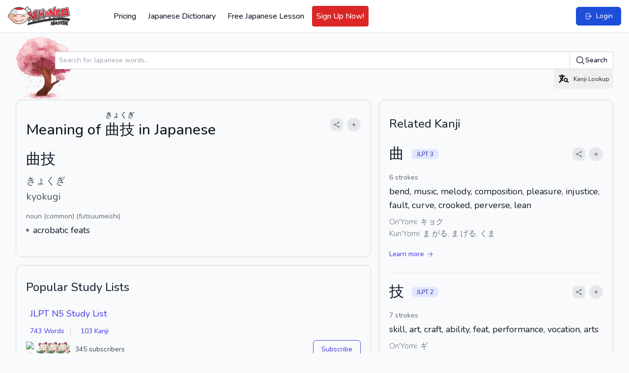

--- FILE ---
content_type: application/javascript; charset=utf-8
request_url: https://www.nihongomaster.com/build/assets/audioplayer-10a41bec.js
body_size: 3298
content:
function h(){return{_events:{},context:null,source:null,processor:null,mediaRecorder:null,recordedChunks:null,timeout:null,start(){this.mediaRecorder&&this.mediaRecorder.stop(),this.preflight(i=>{navigator.mediaDevices.getUserMedia({audio:{deviceId:i}}).then(e=>{let t="audio/mp4";MediaRecorder.isTypeSupported("audio/mp4")||(t="audio/webm");const s={mimeType:t};this.recordedChunks=[],this.mediaRecorder=new MediaRecorder(e,s),this.mediaRecorder.addEventListener("dataavailable",n=>{n.data.size>0&&this.recordedChunks.push(n.data)}),this.mediaRecorder.addEventListener("stop",()=>{clearTimeout(this.timeout),this.dispatchEvent("stopped",URL.createObjectURL(new Blob(this.recordedChunks))),this.mediaRecorder=null,e.getTracks().forEach(function(n){n.readyState=="live"&&n.kind==="audio"&&n.stop()})}),this.mediaRecorder.addEventListener("start",()=>{this.timeout=setTimeout(()=>{this.mediaRecorder.stop(),this.mediaRecorder=null},3e4),this.dispatchEvent("started")}),this.mediaRecorder.start()}).catch(e=>{console.log("EXCEPTION: "),console.log(e),localStorage.removeItem("recording.deviceId")})})},stop(i){this.mediaRecorder&&this.mediaRecorder.stop(),this.mediaRecorder=null},preflight(i){let e=localStorage.getItem("recording.deviceId");e?i(e):navigator.mediaDevices.enumerateDevices().then(t=>{let s=t.filter(n=>n.kind==="audioinput");s.length==1?(this.selectDeviceId(s[0].deviceId),i(s[0].deviceId)):s.length==0?alert("Unfortunately, it does not look like you have a microphone. Connect your microphone and try again."):this.dispatchEvent("micSelect",s)})},configure(){navigator.mediaDevices.enumerateDevices().then(i=>{let e=i.filter(t=>t.kind==="audioinput");e.length==1?(this.selectDeviceId(e[0].deviceId),cb(e[0].deviceId)):e.length==0?alert("Unfortunately, it does not look like you have a microphone. Connect your microphone and try again."):this.dispatchEvent("micSelect",e)})},selectDeviceId(i){localStorage.setItem("recording.deviceId",i)},addEventListener(i,e){this._events[i]||(this._events[i]=[]),this._events[i].push(e)},removeEventListener(i,e){if(!this._events[i])return;const t=s=>s!==e;this._events[i]=this._events[i].filter(t)},dispatchEvent(i,e){if(!this._events[i])return;const t=s=>{s(e)};this._events[i].forEach(t)}}}class u{constructor(e){this.bufferSize=e.bufferSize||4096,this.sampleRate=e.sampleRate,this.samples=e.samples}getData(){this._joinSamples();let e=new ArrayBuffer(44+this.samples.length*2),t=new DataView(e);return this._writeString(t,0,"RIFF"),t.setUint32(4,36+this.samples.length*2,!0),this._writeString(t,8,"WAVE"),this._writeString(t,12,"fmt "),t.setUint32(16,16,!0),t.setUint16(20,1,!0),t.setUint16(22,1,!0),t.setUint32(24,this.sampleRate,!0),t.setUint32(28,this.sampleRate*4,!0),t.setUint16(32,4,!0),t.setUint16(34,16,!0),this._writeString(t,36,"data"),t.setUint32(40,this.samples.length*2,!0),this._floatTo16BitPCM(t,44,this.samples),new Blob([t],{type:"audio/wav"})}_floatTo16BitPCM(e,t,s){for(let n=0;n<s.length;n++,t+=2){let o=Math.max(-1,Math.min(1,s[n]));e.setInt16(t,o<0?o*32768:o*32767,!0)}}_joinSamples(){let e=this.samples.length*this.bufferSize,t=new Float64Array(e),s=0;for(let n=0;n<this.samples.length;n++){let o=this.samples[n];t.set(o,s),s+=o.length}this.samples=t}_writeString(e,t,s){for(let n=0;n<s.length;n++)e.setUint8(t+n,s.charCodeAt(n))}}function m(i){return new Date(i*1e3).toISOString().substr(14,5)}class g{constructor(e={}){this.beforeRecording=e.beforeRecording,this.pauseRecording=e.pauseRecording,this.afterRecording=e.afterRecording,this.micFailed=e.micFailed,this.micSuccess=e.micSuccess,this.bitRate=e.bitRate,this.sampleRate=e.sampleRate,this.bufferSize=4096,this.isPause=!1,this.isRecording=!1,this.duration=0,this.volume=0,this._duration=0,this.samples=[],this.stopping=!1,this.recording=null}start(){const e={video:!1,audio:{channelCount:1,echoCancellation:!1}};this.beforeRecording&&this.beforeRecording("start recording"),navigator.mediaDevices.getUserMedia(e).then(this._micCaptured.bind(this)).catch(this._micError.bind(this)),this.isPause=!1,this.isRecording=!0,this.stopping=!1}stop(){this.stopping=!0}getRecording(){return this.recording}_micCaptured(e){this.context=new(window.AudioContext||window.webkitAudioContext),this.duration=this._duration,this.input=this.context.createMediaStreamSource(e),this.processor=this.context.createScriptProcessor(this.bufferSize,1,1),this.stream=e,this.processor.onaudioprocess=t=>{let s=t.inputBuffer.getChannelData(0),n=0;for(let o=0;o<s.length;++o)n+=s[o]*s[o];if(this.duration=parseFloat(this._duration)+parseFloat(this.context.currentTime.toFixed(2)),this.volume=Math.sqrt(n/s.length).toFixed(2),this.samples.push(new Float32Array(s)),this.stopping){this.stream.getTracks().forEach(l=>l.stop()),this.input.disconnect(),this.processor.disconnect(),this.context.close();let a=new u({bufferSize:this.bufferSize,sampleRate:this.context.sampleRate,samples:this.samples}).getData(),c=URL.createObjectURL(a);this.recording={id:Date.now(),blob:a,duration:m(this.duration),url:c},this.samples=[],this._duration=0,this.duration=0,this.isPause=!1,this.isRecording=!1,this.afterRecording&&this.afterRecording(this.recording)}},this.input.connect(this.processor),this.processor.connect(this.context.destination),this.micSuccess&&this.micSuccess()}_micError(e){this.micFailed&&this.micFailed(e)}}const p=`<audio x-cloak id="audioplayer">
    <source id="audioplayersrc" type="" src="#">
</audio>

<div x-cloak x-show="show" x-data="{
        show: false,
        devices: [],
        select() {
            window.recorder.selectDeviceId($refs.deviceSelect.value);
            this.show = false;
        }
    }" x-init="
        window.recorder.addEventListener('micSelect', (incomingDevices) => {
            devices = incomingDevices;
            show = true
        })
        $watch('show', value => value ? $dispatch('prevent-body-scroll') : $dispatch('let-body-scroll'))
    " class="relative z-10" aria-labelledby="modal-title" role="dialog" aria-modal="true">
    <div x-show="show" x-transition:enter="ease-out duration-300" x-transition:enter-start="opacity-0"
        x-transition:enter-end="opacity-100" x-transition:leave="ease-in duration-200"
        x-transition:leave-start="opacity-100" x-transition:leave-end="opacity-0"
        class="fixed inset-0 transition-all transform">
        <div class="absolute inset-0 bg-gray-500 opacity-75"></div>
    </div>

    <div class="fixed z-10 inset-0 overflow-y-auto">
        <div class="flex items-end sm:items-center justify-center min-h-full p-4 text-center sm:p-0">
            <div x-show="show" x-transition:enter="ease-out duration-300"
                x-transition:enter-start="opacity-0 translate-y-4 sm:translate-y-0 sm:scale-95"
                x-transition:enter-end="opacity-100 translate-y-0 sm:scale-100"
                x-transition:leave="ease-in duration-200"
                x-transition:leave-start="opacity-100 translate-y-0 sm:scale-100"
                x-transition:leave-end="opacity-0 translate-y-4 sm:translate-y-0 sm:scale-95"
                class="relative bg-white rounded-lg px-4 pt-5 pb-4 text-left overflow-hidden shadow-xl transform transition-all sm:my-8 sm:max-w-lg sm:w-full sm:p-6">
                <div class="block absolute top-4 right-4">
                    <button type="button" @click="show = false"
                        class="bg-white rounded-md p-1 text-gray-400 hover:text-gray-500 focus:outline-none focus:ring-2 focus:ring-offset-2 focus:ring-indigo-500">
                        <span class="sr-only">Close</span>

                        <img src="/vendor/blade-heroicons/o-x.svg" class="h-5 w-5 text-gray-900" />
                    </button>
                </div>

                <div class="sm:flex sm:items-start">
                    <div
                        class="mx-auto flex-shrink-0 flex items-center justify-center h-12 w-12 rounded-full bg-red-700-100 sm:mx-0 sm:h-10 sm:w-10">
                        <img src="/vendor/blade-heroicons/o-exclamation.svg" class="h-6 w-6 text-blue-600" />
                    </div>

                    <div class="mt-3 text-center sm:mt-0 sm:ml-4 sm:text-left">
                        <h3 class="text-lg leading-6 font-medium text-gray-900" id="modal-title">Choose Your Microphone
                        </h3>

                        <div class="mt-2">
                            <p class="text-sm text-gray-500">To record your voice, choose your microphone below.</p>

                            <div class="mt-2">
                                <label for="recording-devices"
                                    class="block text-sm font-medium text-gray-700">Device</label>
                                <select x-ref="deviceSelect" id="recording-devices"
                                    class="mt-1 block w-full pl-3 pr-10 py-2 text-base border-gray-300 focus:outline-none focus:ring-indigo-500 focus:border-indigo-500 sm:text-sm rounded-md">
                                    <template x-for="device in devices">
                                        <option :value="device.deviceId"
                                            x-text="device.label.length ? device.label : 'Unknown'"></option>
                                    </template>
                                </select>
                            </div>
                        </div>
                    </div>
                </div>

                <div class="mt-6 sm:flex sm:flex-row-reverse">
                    <button @click="select" type="button"
                        class="inline-flex items-center text-sm leading-5 py-2 px-4 bg-blue-700 font-medium text-white border border-blue-700 rounded-md active:bg-indigo-600 outline-ring hover:bg-indigo-600 transition w-full justify-center mb-2 sm:w-auto sm:mb-0 sm:ml-2"
                        x-init>
                        Continue
                    </button>

                    <button @click="show = false" type="button"
                        class="inline-flex items-center text-sm leading-5 py-2 px-4 bg-blue-700 font-medium text-white border border-blue-700 rounded-md active:bg-indigo-600 outline-ring hover:bg-indigo-600 transition w-full justify-center mb-2 sm:w-auto sm:mb-0 sm:ml-2"
                        x-init>
                        Cancel
                    </button>

                </div>
            </div>
        </div>
    </div>
</div>`;window.Recorder=new g;window.recorder=h();let d=null;function r(){return d||(document.body.insertAdjacentHTML("beforeend",p),d=document.getElementById("audioplayer")),d}const f={init(){window.Alpine.data("audioplayer",i=>({url:i,recorder:null,recording:!1,userRecording:null,audioSrc:null,isPlaying:!1,showError:!1,audioEndedListener:null,fetchRecordingListener:null,recordingStartedListener:null,init(){this.refresh=this.$nextTick,r().url=i,r().setAttribute("preload","auto")},configure(){window.recorder.configure()},playRecording(){r().pause(),r().dispatchEvent(new Event("paused")),this.refresh(()=>{r().src=this.url,r().currentTime=0,r().play(),this.isPlaying=!0,this.audioEndedListener=this.audioEnded.bind(this),r().addEventListener("ended",this.audioEndedListener),r().addEventListener("paused",this.audioEndedListener)})},audioEnded(){this.isPlaying=!1,this.audioEndedListener&&(r().removeEventListener("ended",this.audioEndedListener),r().removeEventListener("paused",this.audioEndedListener),this.audioEndedListener=null)},stop(){r().pause(),r().dispatchEvent(new Event("paused")),r().currentTime=0,this.isPlaying=!1},fetchRecording(e){this.userRecording=e,this.recording=!1,window.recorder.removeEventListener("stopped",this.fetchRecordingListener),this.fetchRecordingListener=null},recordingStarted(){this.recording=!0,this.fetchRecordingListener=this.fetchRecording.bind(this),window.recorder.addEventListener("stopped",this.fetchRecordingListener),this.recordingStartedListener&&(window.recorder.removeEventListener("started",this.recordingStartedListener),this.recordingStartedListener=null)},toggleRecorder(){window.recorder.stop(),this.stop(),this.recording||(this.recordingStartedListener=this.recordingStarted.bind(this),window.recorder.addEventListener("started",this.recordingStartedListener),window.recorder.start())},playUserRecording(){this.userRecording&&(r().pause(),r().dispatchEvent(new Event("paused")),r().src=this.userRecording,r().play(),this.isPlaying=!0,this.audioEndedListener=this.audioEnded.bind(this),r().addEventListener("ended",this.audioEndedListener),r().addEventListener("paused",this.audioEndedListener))}}))}};export{f as a};


--- FILE ---
content_type: image/svg+xml
request_url: https://www.nihongomaster.com/svg/icons/logo-mark-type.svg
body_size: 24073
content:
<svg width="1668" height="524" viewBox="0 0 1251 393" xmlns="http://www.w3.org/2000/svg"><g fill="#2d2c2e"><path d="M963.18 0h2.03c.01 23.59-.02 47.18.01 70.77 9.7-11.13 22.29-19.76 36.47-24.05 15.73-4.9 32.82-4.45 48.61-.03 2.14.54 4.38 1.34 6.62.71 52.61-11.27 105.22-22.56 157.85-33.78 12.07 56.29 23.96 112.61 36.23 168.86v.4c-3.13.72-6.26 1.4-9.39 2.06l-.43.09c-.74-4.26-1.72-8.48-2.45-12.75-.3.36-.92 1.08-1.22 1.44-10.62-49.14-21.08-98.31-31.62-147.46-49.28 10.55-98.58 21.03-147.84 31.69-1.07.35-2.11.72-3.14 1.1-13.08-4.25-27.03-6.75-40.76-4.54-16.85 2.71-32.9 11.81-42.95 25.74-10.1 13.18-15.46 29.55-16.85 45.99.03-26.07-.04-52.15.01-78.23-.27-10.9.45-21.83-.41-32.7-11.93 4.29-23.8 8.76-35.73 13.05-4.17 28.49-8.22 57-12.37 85.49-13.64-20.84-27.11-41.8-40.78-62.63-13.2 4.39-26.2 9.45-39.54 13.35-4.27-.63-8.15 1.63-12.16 2.65l-.2-2.36c-.13-2.21-.32-4.42-.48-6.63 19.12-6.56 38.21-13.21 57.34-19.77 8.25 12.67 16.51 25.33 24.71 38.03 1.53 2.42 3.15 4.77 4.85 7.08 2.66-17.65 5.1-35.33 7.66-52.99.49-3.26.96-6.52 1.43-9.78C927.11 14 945.52 7.16 964.02.53l-.84-.53ZM386.01 8.09c4.24-2.41 8.73-5.9 13.93-4.66 4.37.81 7.43 4.6 8.7 8.68 4.24 12.74 6.54 26.21 6.14 39.67 13.54-2.7 27.52-3.15 41.2-1.46 5.89.78 10.26 6.91 8.96 12.74-2.4 12.12-7.58 23.64-14.33 33.95 7.6-1.77 15.2-3.56 22.78-5.43 8.15 15.32 16.06 30.77 24.01 46.19.28.56.56 1.12.86 1.69-1.99 4.9-2.49 10.26-4.63 15.11-8.89-16.88-17.46-33.93-26.45-50.76-8.9 2.39-17.99 4.04-26.82 6.62-3.96 2.95-7.36 6.63-11.57 9.29-1.49.94-3.04 1.79-4.54 2.7-.51.38-1.51 1.14-2.01 1.52-.46 10.72-.47 21.47-.78 32.2.54.27 1.63.82 2.17 1.09 1.45.74 2.89 1.51 4.3 2.35.18.13.54.41.72.54 3.85 2.84 7.45 6.08 10.27 9.97 7.12 9.65 10.05 22.2 7.82 34-1.68 7.76-5.1 15.21-10.51 21.07-2.79 2.87-5.85 5.48-9.16 7.74-.21.15-.65.45-.86.59-1.43.75-2.87 1.48-4.32 2.19-.74.34-1.47.68-2.21 1.01-3.39 1.34-6.96 2.14-10.58 2.5-1.55.15-3.1.28-4.64.41-1.11 2.26-2.17 4.53-3.15 6.85-16.22 36.79-46.75 66.19-82.31 84.35-34.93 17.95-75.03 25.44-114.11 21.92-30.73-2.77-60.95-12.2-87.44-28.1-32.95-19.42-60.07-49.25-74.23-84.97-12.36-.39-24.59-5.79-32.58-15.32C4.11 216.93.69 207.25 0 197.49v-2.19c.42-7.42 2.22-14.84 6.05-21.25 6.3-10.99 17.6-18.57 29.94-21.05 9.58-44.84 39.41-84.07 78.34-107.79 47.82-29.92 108.04-37.84 162.46-24 24.11 6 46.83 16.87 67.19 31.05 8.15-19.22 24.41-33.69 42.03-44.17m-10.68 24.24C366.66 40.26 359.11 50 356 61.5c10.27 8.6 19.14 18.71 27.18 29.39 9.13-7.1 15.4-17.62 17.82-28.9 3.26-15 .73-30.6-3.92-45.03-7.76 4.34-15.15 9.4-21.75 15.37m-203.74 1.15c-4.14 1.41-8.59 2.02-12.49 4.03-1.1-1.15-4.42-.2-3.86 1.56l-.79.08c-8.22 2.16-15.77 6.23-23.4 9.89-20.63 10.91-39.67 25.45-54.01 43.97-1.81-.27-2.39.46-1.76 2.19-.32.28-.96.82-1.28 1.1l-.93.03-.56.95.4.85-.54.66c-2.34 1.35-3.89 4.09-4.42 6.7-.53.82-1.11 1.61-1.62 2.44-.35.26-1.05.78-1.4 1.03-4.91 7.99-9.1 16.39-12.58 25.09-.35 1.5-2.28 3.51-.4 4.67-.44.4-1.33 1.19-1.77 1.58 3.88 3.18 9.06 3.3 13.76 4.26 44.25 7.84 89.09 12.24 134 13.54 66.32 2.06 132.97-2.59 198.09-15.55-2.02-5.19-3.7-10.51-6.14-15.52-4.95-11.66-12.25-22.16-20.06-32.06-14.77-17.57-32.07-33.43-52.52-44.12-26-14.35-55.51-22.26-85.15-23.48-20.34-1.17-40.83 1.15-60.57 6.11m232.49 35.57c-3.31 10.16-9.68 19.37-18.18 25.88 4.31 6.78 8.8 13.48 12.16 20.8 12.09-.44 23.66-6.01 32.27-14.39 11.01-10.41 17.71-24.5 22.11-38.81-16.25-1.33-33.46-.78-48.36 6.52m.59 60.59c2.11 6.74 5.05 13.29 5.87 20.37 1.06-7.32.67-14.75.88-22.12-2.27.52-4.52 1.1-6.75 1.75M44.05 164.72c-4.12.2-8.31.47-12.22 1.91-12.01 4.02-21.08 15.64-21.8 28.31-1.17 12.53 5.83 25.27 16.93 31.13 6.77 3.76 14.85 4.72 22.41 3.2 3.69 9.46 7.34 19 12.61 27.73 16.7 29.15 42.98 52.25 73.01 66.99 25.81 12.59 54.43 19.54 83.16 19.83 41.79 1.17 84.23-10.94 118.22-35.52 27.27-19.35 48.76-47.08 59.34-78.91 4.08-.5 8.14 1.12 12.2.14 13.79-1.88 25.35-13.72 27.07-27.5 1.71-10.99-2.8-22.62-11.39-29.66-6.18-5.34-14.4-7.59-22.45-7.67-.97-5.01-1.75-10.06-3.13-14.99-8.97 1.58-17.93 3.24-26.9 4.83-51.08 8.37-102.9 11.82-154.64 11.34-52.09-.71-104.18-5.2-155.48-14.42-4.55-.83-9.14-1.51-13.52-3.03-1.26 5.4-2.23 10.87-3.42 16.29Zm642.54-126c20.34 6.14 40.68 12.27 61 18.49.17 13.54.48 27.09.73 40.63 19.39-4.09 38.74-8.36 58.14-12.38.28 3.49.68 6.97 1.31 10.41-23.55 5.05-47.1 10.08-70.65 15.13-.25-15.37-.54-30.74-.86-46.11-12.92-3.84-25.81-7.79-38.72-11.67.64 19.74 1.08 39.48 1.82 59.21-12.97 6.05-26.1 11.76-39.15 17.64-1.71-20.45-3.35-40.89-5.09-61.33-14.39 3.19-28.65 6.95-43.08 9.88-2.59.34-5.14.9-7.62 1.67-3.75-6.93-13.04-9.62-19.85-5.55-5.16-.84-9.89 1.7-14.26 4.1l-.63-5.87c-1.65.54-3.3 1.1-4.9 1.76-4.46 1.96-9.32 2.68-13.97 4.03-8.13 2.01-16.16 4.42-24.35 6.16-3.79.49-7.56 1.15-11.27 2.03.88-3.43 1.73-6.87 2.5-10.32 20.07-5.42 40.23-10.5 60.35-15.72-.19 2.04-.41 4.09-.59 6.14 4.4-2.68 9.32-4.91 14.59-4.78 6.27-.19 12.31 2.39 17.02 6.44 18.81-4.3 37.59-8.78 56.38-13.18 1.67 19.51 3.25 39.02 4.9 58.53 3.56-1.53 7.09-3.13 10.61-4.75 2.51-1.13 5.03-2.25 7.55-3.36-.44-17.67-1.06-35.32-1.52-52.98-.14-4.75-.3-9.5-.39-14.25Z"/><path d="M35.39 178.55c4.8-3.52 11.83.24 13.32 5.51.79 4.49-2.75 8.03-5.2 11.35-2.61 3.08-2.83 8.13.05 11.11 2.22 2.41 5.79 1.95 8.72 2.41.19 4.07-4.64 3.74-7.37 3.02-5.92-1.32-9.98-8.2-7.75-13.97 1.35-4.31 5.83-6.63 7.24-10.89-.02-3.3-4.01-7.38-7.3-5.04-3.95 3.15-5.39 8.24-7.55 12.6-.64 2.07-5.32 2.15-4.23-.56 2.01-5.85 4.88-11.88 10.07-15.54Zm376.87-1.19c2.9-1.04 6.05.3 8.14 2.35 4.04 3.85 6.52 9.07 8.18 14.33-.13 2.23-3.9 3.23-4.63.83-2.02-4.67-3.92-9.76-7.98-13.07-3.02-2.6-7.58 1.87-6.33 5.16 1.37 4.27 6.01 6.56 7.2 10.97 1.94 6.12-2.8 12.69-8.8 14.03-2.22.4-5.12 1.1-6.79-.91.6-3.03 3.99-2.24 6.23-2.75 3.34-.53 5.08-4.26 4.65-7.36-.42-5.18-5.75-8-6.86-12.94-1.36-4.76 2.87-9.04 6.99-10.64Zm-298.51 12.45c9.18-6.14 20.09-10.76 31.34-9.54 12.71 1.17 23.84 9.79 29.8 20.83.92 1.78 1.24 3.78 1.56 5.74-.73 1.99-1.97 4.3-4.43 4.25-3.2-.08-5.14-2.86-6.94-5.11-4.1-5.22-10.15-9.44-16.97-9.66-8.29-.27-16.11 3.45-22.87 7.93-2.55 1.59-5.17 3.91-8.43 3.25-4.19-2.68-7.32-7.48-7.03-12.57.09-2.4 2.19-3.89 3.97-5.12Zm188.67-9.26c12.7-2.4 25.35 3.02 35.5 10.29 3.42 2.22 2.73 6.97 1.13 10.11-1.58 3.07-4.08 6.51-7.87 6.63-3.47-1.08-6.2-3.62-9.33-5.37-6.04-3.48-12.82-6.3-19.91-5.97-6.87.2-12.91 4.53-17 9.78-1.87 2.52-4.45 5.76-8.03 4.74-3.56-1.23-3.6-5.93-2.15-8.79 5.4-10.73 15.62-19.43 27.66-21.42Zm725.77 46.38c7.44-.66 14.92-.53 22.39-.77 4.07-.1 8.15-.17 12.23-.28 12.22-.06 24.44.05 36.66.16 22.91.97 45.86 2.06 68.6 5.16 24.85 3.23 49.52 8.12 73.56 15.26 4.35 1.24 7.68 5.09 8.41 9.55 1.3 7.58-1.52 15.21-5.47 21.6-3.12 5.57-8.07 10.23-14.19 12.25-7.71-.08-14.92-3.23-22.36-4.87-53.55-13.23-109.05-15.86-164-15.32-40.76.19-81.42 3.05-122.03 6.27-17.72 1.85-35.45 3.6-53.16 5.48-152.69 18.66-304.25 47.16-452.91 86.76-3.35.78-7.1 1.94-10.34.19-4-2.21-5.53-7.09-5.56-11.39-.27-5.27 1.75-10.24 3.55-15.07 2.9-4.97 6.48-9.73 11.43-12.8 4.31-2.75 9.47-3.48 14.31-4.82 24.61-6.2 49.13-12.8 73.92-18.32 10.75-2.55 21.54-4.95 32.3-7.48 22.04-4.91 44.17-9.44 66.26-14.15 4.65-.97 9.34-1.72 13.98-2.74 39.9-8.19 80.03-15.18 120.12-22.41 26.28-4.42 52.62-8.5 79-12.31 4.01-.52 8.02-1.03 12.04-1.55.41-.06 1.23-.19 1.64-.25 3.98-.62 7.99-1.08 11.99-1.63 23.92-3.2 47.89-5.97 71.91-8.32 7.42-.77 14.86-1.51 22.3-2.16 18.58-1.42 37.14-3.18 55.75-4.05 11.19-.99 22.42-1.26 33.62-1.93 1.34.1 2.69.08 4.05-.06Zm-894.26 39.12c3.01-2.79 7.56-2.38 11.36-2.81 5.51-.18 9.3 4.21 13.45 7.1 13.12 9.06 28.15 15.29 43.82 18.25 30.95 6.34 63.32-2.69 89.47-19.56 3.75-2.25 7.35-5.55 12.01-5.35 4.55.04 9.46.29 13.15 3.3-2.8 3.1-6.56 4.99-10.02 7.23a173.66 173.66 0 0 1-43.85 18.74c-22.76 6.2-46.93 7.84-70.19 3.47-21.1-3.8-41.23-13.07-57.66-26.87-.97-.85-2.59-2.06-1.54-3.5Z"/><path d="M1056.36 304.4c18.83-5.1 37.65-10.25 56.49-15.35.1 6.99 1.06 13.97.33 20.96-.24.22-.71.65-.95.86-6.13 1.82-12.25 3.71-18.21 6.03.01.54.02 1.62.03 2.15.79 14.44 1.63 28.87 2.49 43.3-4.77 1.7-9.59 3.28-14.39 4.9-1.87.62-3.73 1.24-5.59 1.87-.04-15.4.1-30.79.14-46.18-6.92 2.26-13.77 4.74-20.65 7.12.21.52.62 1.56.83 2.09 2.68 7.92-.15 17.04-5.74 23.03-4.04 4.67-9.92 7.01-15.74 8.53-10.52.99-22.22.64-31.2-5.56-4.06 3.12-7.98 6.43-11.97 9.64-1.05.84-2.06 1.7-3.08 2.55l-1.55-2.83c-3.27-5.79-6.37-11.68-9.67-17.46-5.94.77-11.88 1.5-17.82 2.24-.85 1.88-1.69 3.76-2.5 5.65-1.42 3.29-2.84 6.57-4.28 9.85-1.84-.72-3.66-1.44-5.48-2.16.21 1.46.44 2.92.68 4.39-5.03 1.62-9.93 3.61-15.02 5.03-3.76-12.84-6.93-25.87-11.06-38.6-1.42 11.79-2.61 23.61-3.87 35.42-.19 1.42-.42 2.91-1.31 4.08-3.73.74-7.34 2-11.07 2.71-.39-.56-1.18-1.68-1.57-2.24-6.58-12.51-12.92-25.15-19.45-37.67-.07 13.71 1.32 27.42.87 41.14-4.78-.06-9.47-1.03-14.19-1.55.08-10.48.2-20.95.02-31.42.2-9.77.13-19.54.15-29.31.03-4.53.06-9.05.06-13.57 2.65-1.47 5.32-2.93 7.99-4.38 4.68 7.81 9.01 15.83 13.53 23.74 3.2 5.29 5.79 10.95 9.4 15.98 3.24-13.4 6-26.92 9.03-40.37.62-2.88 1.29-5.75 2.04-8.6l3.06.4c6.23.59 12.46 1.19 18.7 1.74 1.96 11.1 3.73 22.23 5.45 33.37 1.65 9.06 2.95 18.19 4.59 27.25 5.72-16.76 10.53-33.83 15.92-50.7 1.23-4.04 2.47-8.08 3.74-12.12 2.65-.07 5.31-.13 7.98-.17 5.47 11.02 11.15 21.93 16.62 32.95 2.88 5.61 5.73 11.23 8.55 16.88 2.49 4.85 4.91 9.75 7.46 14.57.75-2.2 1.5-4.41 2.24-6.62 5.65 1.85 11.57 3.21 17.56 2.71 4.51-.5 9.4-1.72 12.37-5.45 1.54-1.86 3.18-4.64 1.67-6.98-3.59-3.78-9.13-3.74-13.93-4.14-4.93-.53-10.08-.57-14.7-2.49-2.79-1.16-4.18-3.99-4.93-6.73-.14-.43-.41-1.3-.55-1.73-2.25-6.2-1.01-13.28 3.06-18.45 5.45-4.43 12.07-7.59 19.16-8.09 9.27-.42 18.26 2.27 27.15 4.55-.57 2.04-1.14 4.07-1.69 6.11-.85 3.27-1.66 6.55-2.53 9.82-3.12-.66-6.23-1.35-9.32-2.07-1.02-.23-2.04-.46-3.04-.64-5.21-.74-10.44-1.57-15.69-1.63-2.53.1-5.07 3.92-2.48 5.67 6 1.66 12.29 2.06 18.39 3.37 1.35.23 2.73.49 4.1.79 4.56 1.16 8.95 3.11 12.41 6.38.17-6.88.5-13.76.79-20.64.04-1.31.09-2.62.17-3.92m-86.86 14.91c-.85 3.78-1.57 7.59-2.22 11.42 2.86-.5 5.74-1.01 8.66-1.17l.19-1.17c-1.59-4.44-3.93-8.57-5.74-12.92-.39 1.25-.66 2.54-.89 3.84Zm145.33-29.69c13.23 2.13 26.44 4.36 39.67 6.5-.37 2.25-.74 4.51-1.02 6.78-.29 1.93-.58 3.87-.83 5.81-3.29.24-6.57.5-9.84.82-1.25.08-2.49.18-3.72.3-4.48.41-8.96.74-13.44 1.14.03 2.03.07 4.07.13 6.1l.08 3.36c6.27-.42 12.55-.85 18.83-1.29 3.93-.29 7.88-.56 11.83-.8-.88 6.44-1.15 12.97-2.52 19.34-3.67.4-7.32.88-10.93 1.57-.98.14-1.94.27-2.89.4-3.74.48-7.47 1-11.19 1.53-.21 1.74-.33 3.49-.49 5.23-.11 1.22-.2 2.45-.28 3.68 3.86-.49 7.73-.99 11.61-1.49 3.63-.47 7.27-.92 10.92-1.35-.12 4.98-.25 9.97-.55 14.94-3.71 1.01-7.45 1.91-11.11 3.06-2.07.6-4.13 1.16-6.21 1.65-7.06 1.58-13.97 3.72-20.99 5.43.39-14.53 1.09-29.05 1.46-43.57l.07-1.39c.55-5.64.71-11.31.26-16.96-.04-6.95 1.22-13.83 1.15-20.79Zm46.86 6.75c4.78.64 9.57 1.31 14.36 1.94.36 2.97.67 5.95.99 8.93 7.1-3.31 15.23-5.38 23-3.3 5.04 1.23 8.72 5.47 11.06 9.89 2.54 5.01 1.4 11.09-1.68 15.6-4.85 7.32-12.37 12.32-19.96 16.45 6.63 7.64 13.52 15.07 20.12 22.74-4.32 5.61-8.48 11.33-12.74 16.98-1.45-1.79-2.85-3.6-4.27-5.38-7.73-9.47-15.31-19.06-22.98-28.56-1.27 5.59-1.73 11.32-2.78 16.95-1.3.07-2.58.15-3.85.24-4.01.23-8 .69-12.01.85-.36-.03-1.09-.08-1.45-.1 3.62-21.4 7.1-42.82 10.7-64.22.48-3.01.98-6.01 1.49-9.01m22.62 22.01c-4.57 2.46-7.85 7.51-8.14 12.69.39 4.03 5.42 5.44 8.59 3.58 4.61-2.67 8.27-8.07 7.4-13.56-.62-3.5-5.15-4.05-7.85-2.71Z"/></g><g fill="#fff"><path d="M918.22 28.36c11.93-4.29 23.8-8.76 35.73-13.05-.31 61.9-.04 123.81-.14 185.72-8.5 4.98-17.05 9.88-25.54 14.87-19.66-20.33-39.42-40.56-59.1-60.87 1.17 14.5 2.67 28.98 3.71 43.49-12.34 8.75-24.52 17.71-36.78 26.56-1.05-13.36-2.05-26.73-3.1-40.09-27.51 5.87-55.02 11.76-82.52 17.66-4.36-20.57-8.85-41.12-13.16-61.71.68 5.32.54 10.69.67 16.05.42 23.91.94 47.82 1.29 71.73-14-.17-28-.16-42-.28-1.04-17.67-2.13-35.33-3.19-52.99-12.69 4.65-25.47 9.05-38.1 13.86 1.81 17.24 4.84 34.41 7.1 51.63-14.66 5.85-29.28 11.8-43.95 17.61-2.35-59.98-4.82-119.95-7.1-179.93 14.43-2.93 28.69-6.69 43.08-9.88 1.74 20.44 3.38 40.88 5.09 61.33 13.05-5.88 26.18-11.59 39.15-17.64-.74-19.73-1.18-39.47-1.82-59.21 12.91 3.88 25.8 7.83 38.72 11.67.32 15.37.61 30.74.86 46.11 23.55-5.05 47.1-10.08 70.65-15.13 4.58-.99 9.16-1.98 13.74-2.93 2.4 11.37 4.96 22.71 7.22 34.11-1.91-20.37-3.33-40.8-4.8-61.2l1.6-1.28c13.34-3.9 26.34-8.96 39.54-13.35 13.67 20.83 27.14 41.79 40.78 62.63 4.15-28.49 8.2-57 12.37-85.49m6.56 5.61-13.56 94.1c-.29 2.01-.58 4.03-.88 6.04-1.87-2.75-3.65-5.57-5.65-8.23.01.65.05 1.95.06 2.59-.16-.03-.48-.11-.64-.15-2.36-5.19-5.99-9.68-8.91-14.55-.65-1.02-1.36-1.99-1.96-3.03-5.11-7.58-9.97-15.34-14.98-22.99-3.8-5.6-7.32-11.38-11.08-17-.65-1.01-1.32-1.99-1.92-3.01-1.54-2.22-3.15-4.42-4.26-6.9-9.68 2.8-19.18 6.31-28.66 9.73-.85-.65-1.5-1.47-1.94-2.46-1.4.37-2.8.76-4.18 1.15 1.38 19.57 3.03 39.12 4.44 58.7.45 6.12 2.21 12.02 3.38 18.02 1.72 7.38 2.91 14.89 4.95 22.19.04.45.1 1.34.13 1.79.1 1.17.21 2.34.34 3.51-2.79.55-5.55 1.18-8.28 1.97-.37-1.85-.73-3.7-1.1-5.54-2.49-11.63-4.95-23.26-7.47-34.88-2.34-10.96-4.64-21.93-7.07-32.87-24.81 5.5-49.72 10.59-74.55 15.99l-1.14.29c-.34-1.18-.87-4.02-2.68-2.57.02 5.87-.08 11.77.48 17.62 4.66 22.05 9.46 44.07 14.13 66.12 27.73-5.68 55.36-11.88 83.07-17.65.94 12.28 1.87 24.57 2.83 36.86 1.14.38 2-.62 2.91-1.14 8.26-5.97 16.44-12.06 24.82-17.87.78-.41 1.56-.82 2.36-1.22-.22-1.86-.21-4.51-2.69-4.68-.66-7.95-1.47-15.89-2.05-23.85-.7-6.66-1.23-13.34-1.75-20.01-.32-4.95-.89-9.89-1.16-14.84 2.63 2.77 5.22 5.59 8.06 8.17l-.01.47.65.61c.32 3.25-.78 7.36 1.87 9.87 18.23 18.75 36.49 37.48 54.67 56.28.92.79 2.06 2.73 3.44 1.31 6.32-3.72 12.68-7.37 19.01-11.09-.3-1.67-.45-3.36-.53-5.05l-.7.54c-.22-8.77-.05-17.54-.1-26.3 0-6.68.01-13.35-.01-20.02v-21.97c.02-34.01-.03-68.02.03-102.04-7.27 2.59-14.51 5.25-21.72 7.99m-4.62-1.71c-4.13 26.61-7.63 53.31-11.71 79.93.83 1.51 1.85 2.92 3.13 4.1 3.99-28.34 8.41-56.63 12.08-85.01-.88.24-2.62.74-3.5.98M699.91 59.68c.4 16.77.99 33.53 1.4 50.3 1.74-.75 3.48-1.5 5.23-2.27-.02 3.17.07 6.34.18 9.51-3.14 1.4-6.29 2.78-9.35 4.32l.59.07-.77.04c-14.6 6.2-28.91 13.13-43.54 19.28-.18-2-.35-4-.48-6-1.51-18.89-3.12-37.78-4.68-56.66-9.69 2.3-19.45 4.33-29.05 6.97-.38-1.01-.71-2.02-.99-3.05l-4.06.76c1.99 57.21 4.52 114.4 6.69 171.6 11.07-4.16 21.94-8.83 32.97-13.09 1.34-.78 3.64-.9 3.76-2.91-.64.01-1.91.02-2.55.03.03-1.36.06-2.72.1-4.07l-.49.63c-2.5-14.65-4.55-29.41-6.37-44.17-.25-2.15-.57-4.29-.91-6.42 2.34-.97 4.71-1.88 7.13-2.67l.67-.24c.18 1.5.36 2.99.56 4.48 13.35-4.69 26.62-9.62 39.96-14.33 1.17 18.11 2.22 36.23 3.33 54.34 11.62.2 23.24.2 34.86.26l-.16-3.28a9.566 9.566 0 0 1-1.92-1.72c.07-.92.2-2.77.27-3.69h-.55c-.04-10.91-.51-21.83-.61-32.75-.14-11.63-.3-23.27-.62-34.91-.21-9.34-.4-18.68-.49-28.03-.14-12.69-.51-25.38-.76-38.07-.14-4.1.15-8.25-.66-12.31-1.55.05-3.05-.13-4.49-.66-1-.38-2.01-.73-3.02-1.02-3.33-.97-6.66-1.95-9.94-3.05-1.97-.64-4.02-1.02-6.05-1.38-.12-.29-.37-.86-.49-1.15-.15-1.17-.28-2.34-.38-3.5-1.45-.41-2.89-.8-4.32-1.19ZM375.33 32.33c6.6-5.97 13.99-11.03 21.75-15.37 4.65 14.43 7.18 30.03 3.92 45.03-2.42 11.28-8.69 21.8-17.82 28.9C375.14 80.21 366.27 70.1 356 61.5c3.11-11.5 10.66-21.24 19.33-29.17Zm682.72 25.62c49.26-10.66 98.56-21.14 147.84-31.69 10.54 49.15 21 98.32 31.62 147.46-3.04 1.3-6.35 1.67-9.53 2.4-46.1 9.89-92.21 19.73-138.31 29.63-10.55-49.27-21.05-98.54-31.62-147.8m9.82 5.76-1.09.3c-.14-.67-.44-2.02-.58-2.7-1.77.23-3.55.33-5.28.68 10.02 46.94 19.98 93.89 30.19 140.79 46.69-10.07 93.42-19.94 140.1-30.06 1.16-2.08-1.46-3.09-2.96-3.67 0-.8.01-2.41.01-3.22l-.5.12c-1.95-10.34-4.37-20.58-6.48-30.88-7.04-33.2-14.39-66.34-21.18-99.59-44.09 9.34-88.12 18.98-132.23 28.23ZM317.31 50.85c20.45 10.69 37.75 26.55 52.52 44.12 7.81 9.9 15.11 20.4 20.06 32.06 2.44 5.01 4.12 10.33 6.14 15.52-65.12 12.96-131.77 17.61-198.09 15.55-5.78-8.97-9.47-19.39-9.7-30.11-.82-20.56 6.24-40.34 14.56-58.82-1.32-.31-2.63-.63-3.96-.9 1.35.15 2.7.26 4.06.34.24-.41.71-1.23.95-1.64l-.81 1.73c28.38 1.02 57.12.97 85.02-4.9 10.42-2.37 21.17-5.61 29.25-12.95Zm696.84 3.66c13.73-2.21 27.68.29 40.76 4.54l.94.53c-1.12 16.62-2.31 33.24-3.51 49.85-10.49.67-20.99 1.07-31.47 1.83-6.28.71-13.28.97-18.28 5.37-4.53 3.73-6.37 9.68-6.98 15.32.07 7.08 1.95 15.17 8.26 19.29 6.25 4.02 14.09 3.34 21.15 2.62-1.44-10.83-2.82-21.67-4.4-32.48 15.63-1.66 31.32-2.74 46.98-4.13.32 25.57.59 51.14.89 76.72-7.85 4.88-15.69 9.78-23.55 14.64-1.85-3.22-3.66-6.44-5.43-9.69-10.18 5.31-21.73 9.95-33.4 7.52-17.15-2.45-32.84-13.13-41.36-28.22-8.92-15.66-11.21-34.23-10.4-51.98 1.39-16.44 6.75-32.81 16.85-45.99 10.05-13.93 26.1-23.03 42.95-25.74m-13.17 11.5c-13.57 5.28-24.31 16.39-30.58 29.37-5.33 10.04-8.09 21.33-8.76 32.65-.05 1.39-.08 2.78-.1 4.17-.91-11.12.38-22.41 3.78-33.03.94-2.73 2.05-5.43 2.5-8.31-8.91 15.38-12.67 33.54-11.19 51.21.98 14.39 4.53 29.12 13.21 40.9 9.65 13.35 25.81 21.55 42.23 21.87 9.77-.32 18.78-4.76 27.16-9.42 2.05 3.04 3.68 6.32 5.58 9.46 6.25-3.96 12.67-7.67 18.77-11.88l-1.45-1.69.52-2.94-1.61 1.29c0-5.86-.02-11.73-.13-17.59-.26-15.31-.15-30.73-.76-45.96-3.4.5-6.84.51-10.26.67-6.86 1.19-13.93 1.18-20.86 2.08l-.6-.68c-.02-.63-.07-1.89-.1-2.52-1.64.07-3.28.15-4.9.22.88 8.22 2.16 16.39 3.15 24.6 1.78-.2 3.57-.4 5.38-.59.34 3.38.88 6.73 1.26 10.11-3.47.26-6.83 1.13-10.13 2.18-4.67.83-9.47.44-14.18.43-7.89-.48-16.27-5.79-17.59-14.01l-.65.28c-1.56-6.76-2.96-13.69-2.2-20.66l.29.01c1.19-7.91 5.43-15.52 12.48-19.62-1.54 2.68-3.18 5.33-4.16 8.28 3.8-3.64 8.64-6.22 13.91-6.88 12.06-1.78 24.29-1.76 36.43-2.62.06-.97.13-1.94.19-2.91-.51-.7-.98-1.41-1.43-2.13.06-.74.17-2.22.22-2.96l-.74-.05c.89-10.88 1.55-21.78 2.35-32.67-2-.48-3.91-1.24-5.88-1.76-1.36-.29-2.69-.66-4-1.06-1.72-.18-3.45-.38-5.02-1.08-10.77-.68-22.01-1.11-32.13 3.24Zm-596.9 3.04c14.9-7.3 32.11-7.85 48.36-6.52-4.4 14.31-11.1 28.4-22.11 38.81-8.61 8.38-20.18 13.95-32.27 14.39-3.36-7.32-7.85-14.02-12.16-20.8 8.5-6.51 14.87-15.72 18.18-25.88Zm180.49 5.69c6.81-4.07 16.1-1.38 19.85 5.55 4.05 7.4 4.61 16.63 1.12 24.35-2.11 5.43-6.4 10.81-12.51 11.62-5.42.94-10.72-2.33-13.38-6.92-6.46-10.69-5-26.5 4.92-34.6m-5.55 14.27c-2.2 7.39-1.17 16.06 3.96 22.02 2.66 3.11 7.46 4.03 11.04 2.02 3.61-1.92 5.65-5.76 6.63-9.59a19.67 19.67 0 0 0-3.53 2.12c1.41-3.44 3.29-6.82 3.25-10.65 0-5.53-3.25-10.78-8.15-13.32-1.86.12-4.28-.83-5.46 1.15-2.25 3.12-3.3 7.03-3.54 10.84l-.01.57c-.43-4.47-.6-8.95.39-13.36-2.59 1.98-3.57 5.24-4.58 8.2Zm-14.24-14.28c.2 3.42-.19 6.82-.58 10.21-6.15 62.29-12.29 124.57-18.44 186.85-9.5 4.32-18.92 8.83-28.49 12.98-18.78-23.75-37.6-47.47-56.67-70.99-.24 15.64-.23 31.29-.57 46.92-13.86 7.9-27.53 16.1-41.35 24.06.31-16.02.71-32.05 1-48.07.74-.33 1.47-.67 2.21-1.01-.24 14.66-.66 29.33-.9 43.99 11.35-6.47 22.58-13.16 33.88-19.72-.46-1.71.01-4.05-1.85-5.03-.12-2.95-.13-5.9-.06-8.85.08-6.68.09-13.36.16-20.03.06-7.36.15-14.72.28-22.08.05-3.68.07-7.35.07-11.03 2.15 2.6 4.23 5.24 6.3 7.9.18.23.54.69.72.91.21 3.49-1.32 7.67 1.2 10.59 18.49 23.04 36.76 46.25 55.3 69.24 8.08-3.41 15.97-7.27 23.99-10.82-.31-2.05-.85-4.04-1.53-5.98-.22-4.31.6-8.58.93-12.86 1.31-12.95 2.56-25.91 3.84-38.86 1.41-14.37 2.86-28.73 4.23-43.1 1.17-11.65 2.33-23.31 3.46-34.97 1.67-16.61 3.27-33.23 4.93-49.84-8.15 2.14-16.32 4.2-24.47 6.36-3.58 14.44-7.12 28.9-10.67 43.35-2.91 11.72-5.79 23.46-8.66 35.19-2.12 8.52-4.2 17.04-6.28 25.57-1.74-2.45-2.29-6.29-5.41-7.37-3.39-6.32-6.59-12.73-9.88-19.09-3.31-6.51-6.8-12.92-10.12-19.42-4.79-9.47-9.79-18.81-14.66-28.23-1.44-2.63-2.82-5.31-3.65-8.2-11.33 1.57-22.32 5.14-33.52 7.48-.21 9.74-.44 19.48-.62 29.22-.07 3.37-.19 6.75-.25 10.12-.18-.13-.54-.41-.72-.54.74-13.27 1.14-26.58.86-39.86 4.21-2.66 7.61-6.34 11.57-9.29 8.83-2.58 17.92-4.23 26.82-6.62 8.99 16.83 17.56 33.88 26.45 50.76 3.53 6.84 7.02 13.71 10.65 20.51 7.37-30.06 14.81-60.1 22.18-90.16 8.19-1.74 16.22-4.15 24.35-6.16 4.65-1.35 9.51-2.07 13.97-4.03m-36.66 14.52c-7.07 27.86-13.79 55.81-20.69 83.72-.78 1.89.49 3.53 1.34 5.12 7.66-29.61 14.69-59.4 22.08-89.08l-2.73.24Z"/><path d="M1121.48 93.83c13.27-3.08 26.64-5.73 39.95-8.68 2.96 13.11 5.67 26.27 8.49 39.42 1.77-.38 3.59-.51 5.39-.89.64 3.18 1.32 6.36 1.98 9.54-1.59.41-3.2.75-4.76 1.18-16.27 4.45-32.98 7.07-49.35 11.11-.77-3.5-1.51-7.01-2.24-10.52-3.12-14.66-6.49-29.27-8.97-44.05 2.7-.56 5.39-1.15 8.08-1.77.44 1.56.95 3.1 1.43 4.66m-.82 2.76c2.83 13.16 5.61 26.33 8.44 39.49 13.16-2.75 26.28-5.67 39.46-8.36-2.59-13.21-5.67-26.32-8.3-39.51-13.24 2.62-26.41 5.56-39.6 8.38Zm-698.42 27.35c.5-.38 1.5-1.14 2.01-1.52.01 11.61-.49 23.21-.62 34.81-.54-.27-1.63-.82-2.17-1.09.31-10.73.32-21.48.78-32.2Zm153.08-1.33c10.59.13 21.18.27 31.77.41-1.38 44.69-2.67 89.38-4.06 134.07h-34.39c2.18-44.83 4.48-89.65 6.68-134.48m1.94 6.48c-2.11 41.91-4.23 83.83-6.26 125.74 9.02 0 18.05-.04 27.08.03-.11-3.03-.97-5.93-1.93-8.78-.07-6.93.38-13.85.53-20.77.22-7.09.37-14.18.61-21.27.3-8.68.54-17.36.78-26.03.23-9.04.67-18.07.77-27.11l.19.04c-.1-6.47.31-12.93.47-19.4-5.79-.01-11.58-.25-17.37-.03-.13 6.2-.55 12.38-.86 18.56-.42 9.33-.95 18.65-1.37 27.97-.48 8.64-.84 17.28-1.3 25.92-.4 7.33-.69 14.67-1.11 21.99-.25 6.78-.85 13.55-.79 20.33l-.47.01c-.41-5.73.29-11.46.47-17.18 1.59-31.04 3.07-62.08 4.68-93.11.13-2.77 0-5.53-.11-8.29-1.28.28-4.2-.89-4.01 1.38Zm185.79 2.72c2.54-.54 5.09-1.09 7.64-1.62l.76-.16c.19 1.49.39 2.99.6 4.49 7.18-1.17 14.24-2.92 21.35-4.44 1.65 6.73 2.96 13.55 4.45 20.32 1.79-.34 3.62-.4 5.43-.78.58 3.19 1.24 6.38 1.96 9.55-11.7 2.65-23.27 6.03-35.17 7.77-2.11-10.68-4.87-21.23-6.37-32.02-.16-.78-.49-2.33-.65-3.11m8.62 5.67c1.53 6.82 2.92 13.66 4.45 20.47 6.8-1.5 13.62-2.94 20.44-4.42-1.42-6.8-3-13.57-4.34-20.38-6.88 1.28-13.71 2.82-20.55 4.33Z"/></g><g fill="#282829"><path d="M953.95 15.31c.86 10.87.14 21.8.41 32.7-.05 26.08.02 52.16-.01 78.23-.81 17.75 1.48 36.32 10.4 51.98 8.52 15.09 24.21 25.77 41.36 28.22 11.67 2.43 23.22-2.21 33.4-7.52 1.77 3.25 3.58 6.47 5.43 9.69 7.86-4.86 15.7-9.76 23.55-14.64-.3-25.58-.57-51.15-.89-76.72-15.66 1.39-31.35 2.47-46.98 4.13 1.58 10.81 2.96 21.65 4.4 32.48-7.06.72-14.9 1.4-21.15-2.62-6.31-4.12-8.19-12.21-8.26-19.29.61-5.64 2.45-11.59 6.98-15.32 5-4.4 12-4.66 18.28-5.37 10.48-.76 20.98-1.16 31.47-1.83 1.2-16.61 2.39-33.23 3.51-49.85l-.94-.53c1.03-.38 2.07-.75 3.14-1.1 10.57 49.26 21.07 98.53 31.62 147.8 46.1-9.9 92.21-19.74 138.31-29.63 3.18-.73 6.49-1.1 9.53-2.4.3-.36.92-1.08 1.22-1.44.73 4.27 1.71 8.49 2.45 12.75-52.02 11.22-104.08 22.24-156.09 33.48-1.12.02-2.49.82-3.44.1-1.54-5.53-2.36-11.23-3.72-16.81-12.32 7.31-24.2 15.34-36.61 22.49-1.95-3.6-3.91-7.2-6.15-10.62-6.55 2.22-13.14 4.82-20.16 4.82-18.59.03-36.91-7.97-49.77-21.36.02 3.57-.03 7.14-.11 10.71-1.82 1.02-3.63 2.06-5.43 3.1-.47.27-1.4.82-1.87 1.09-10.29 6.06-20.64 11.99-30.9 18.08-14.63-14.88-29.13-29.89-43.67-44.85.47 6.22 1.17 12.43 1.56 18.66-.31.26-.92.78-1.23 1.04-2.21 1.68-4.5 3.24-6.73 4.89-16.06 11.8-32.46 23.13-48.29 35.23-.41.06-1.23.19-1.64.25-.96-15.45-2.44-30.87-3.4-46.32-24.42 4.55-48.6 10.4-72.95 15.28-.06 3.39-.05 6.77.06 10.15.07 5.23.17 10.45.26 15.68l-7.75-.03c-18.6-.16-37.2-.17-55.79-.35-.96-16.17-1.97-32.34-2.92-48.51-5.39 1.84-10.73 3.82-16.08 5.77.44 3.7.92 7.4 1.5 11.08 1.94 13.41 3.84 26.81 5.76 40.22-2.91 1.18-5.81 2.34-8.71 3.52-19.22 7.72-38.43 15.44-57.65 23.14-.15-2.19-.28-4.37-.42-6.54-17.07.17-34.14-.05-51.21.11-.41 3.79-.77 7.59-1.2 11.38-2.26.82-4.47 1.74-6.63 2.76-11.69 5.38-23.42 10.65-35.09 16.08-14.51-17.58-28.24-35.82-42.9-53.28-.44 7.42.16 14.88-.69 22.29-2.54 1.07-4.85 2.58-7.2 3.99-18.77 10.81-37.32 22.01-56.19 32.64.36-21.73.9-43.47 1.37-65.2 3.62-.36 7.19-1.16 10.58-2.5-.29 16.02-.69 32.05-1 48.07 13.82-7.96 27.49-16.16 41.35-24.06.34-15.63.33-31.28.57-46.92 19.07 23.52 37.89 47.24 56.67 70.99 9.57-4.15 18.99-8.66 28.49-12.98 6.15-62.28 12.29-124.56 18.44-186.85.39-3.39.78-6.79.58-10.21 1.6-.66 3.25-1.22 4.9-1.76l.63 5.87c4.37-2.4 9.1-4.94 14.26-4.1-9.92 8.1-11.38 23.91-4.92 34.6 2.66 4.59 7.96 7.86 13.38 6.92 6.11-.81 10.4-6.19 12.51-11.62 3.49-7.72 2.93-16.95-1.12-24.35 2.48-.77 5.03-1.33 7.62-1.67 2.28 59.98 4.75 119.95 7.1 179.93 14.67-5.81 29.29-11.76 43.95-17.61-2.26-17.22-5.29-34.39-7.1-51.63 12.63-4.81 25.41-9.21 38.1-13.86 1.06 17.66 2.15 35.32 3.19 52.99 14 .12 28 .11 42 .28-.35-23.91-.87-47.82-1.29-71.73-.13-5.36.01-10.73-.67-16.05 4.31 20.59 8.8 41.14 13.16 61.71 27.5-5.9 55.01-11.79 82.52-17.66 1.05 13.36 2.05 26.73 3.1 40.09 12.26-8.85 24.44-17.81 36.78-26.56-1.04-14.51-2.54-28.99-3.71-43.49 19.68 20.31 39.44 40.54 59.1 60.87 8.49-4.99 17.04-9.89 25.54-14.87.1-61.91-.17-123.82.14-185.72m-378.63 107.3c-2.2 44.83-4.5 89.65-6.68 134.48h34.39c1.39-44.69 2.68-89.38 4.06-134.07-10.59-.14-21.18-.28-31.77-.41m437.56 21.31c-.57-6.31-1.62-12.56-2.37-18.84-5.1 4.97-4.89 16.02 2.37 18.84Z"/><path d="M813.37 67.22c4.01-1.02 7.89-3.28 12.16-2.65l-1.6 1.28c1.47 20.4 2.89 40.83 4.8 61.2-2.26-11.4-4.82-22.74-7.22-34.11-4.58.95-9.16 1.94-13.74 2.93-.63-3.44-1.03-6.92-1.31-10.41l-.01-.19c2.76-.45 5.52-1.03 8.23-1.78-.58-5.41-.88-10.84-1.31-16.27ZM515.19 86.95c3.71-.88 7.48-1.54 11.27-2.03-7.37 30.06-14.81 60.1-22.18 90.16-3.63-6.8-7.12-13.67-10.65-20.51 2.14-4.85 2.64-10.21 4.63-15.11.82 1.59 1.71 3.15 2.6 4.71 5.17-18.87 9.46-37.99 14.27-56.96l.06-.26Zm605.47 9.64c13.19-2.82 26.36-5.76 39.6-8.38 2.63 13.19 5.71 26.3 8.3 39.51-13.18 2.69-26.3 5.61-39.46 8.36-2.83-13.16-5.61-26.33-8.44-39.49m13.47 8.82c.98 4.22 1.55 8.54 2.73 12.71.24 1.8.68 3.55 1.08 5.32 2.82-.53 5.65-1.11 8.47-1.74 3.18-.71 6.37-1.38 9.58-2.03-1.15-6.03-2.55-12.01-3.77-18.02-6.07 1.07-12.06 2.52-18.09 3.76Zm-362.46 32.07c6.84-1.51 13.67-3.05 20.55-4.33 1.34 6.81 2.92 13.58 4.34 20.38-6.82 1.48-13.64 2.92-20.44 4.42-1.53-6.81-2.92-13.65-4.45-20.47Z"/></g><path fill="#b8252c" d="M171.59 33.48c19.74-4.96 40.23-7.28 60.57-6.11-2.01.25-4.6-.03-5.79 2.02-8.68 11.78-15.95 24.52-22.52 37.58-.24.41-.71 1.23-.95 1.64-1.36-.08-2.71-.19-4.06-.34-7.96-1.11-16.04-1.36-23.95-2.83-10.19-1.82-20.33-4.31-29.89-8.34-4.39-1.93-8.72-4.19-12.25-7.5 7.03-3.89 14.22-7.49 21.7-10.45l.79-.08c1.49.1 2.8-.58 3.86-1.56 3.9-2.01 8.35-2.62 12.49-4.03Z"/><path d="M924.78 33.97c7.21-2.74 14.45-5.4 21.72-7.99-.06 34.02-.01 68.03-.03 102.04-11.75.03-23.5-.14-35.25.05l13.56-94.1Zm-698.41-4.58c1.19-2.05 3.78-1.77 5.79-2.02 29.64 1.22 59.15 9.13 85.15 23.48-8.08 7.34-18.83 10.58-29.25 12.95-27.9 5.87-56.64 5.92-85.02 4.9l.81-1.73c6.57-13.06 13.84-25.8 22.52-37.58Zm841.5 34.32c44.11-9.25 88.14-18.89 132.23-28.23 6.79 33.25 14.14 66.39 21.18 99.59-13.77-.2-27.54-.02-41.3 0-2.51-.03-4.99-.4-7.45-.67 1.56-.43 3.17-.77 4.76-1.18-.66-3.18-1.34-6.36-1.98-9.54-2.91-14.81-6.44-29.49-9.28-44.31-15.37 3.05-30.68 6.43-45.98 9.8-2.69.62-5.38 1.21-8.08 1.77 2.48 14.78 5.85 29.39 8.97 44.05-7.33-.04-14.66.13-21.98.03-5.34-.13-10.73.4-16-.68-4.98-23.55-10.1-47.08-15.09-70.63Zm-235.53 6.86c9.48-3.42 18.98-6.93 28.66-9.73 1.11 2.48 2.72 4.68 4.26 6.9.6 1.02 1.27 2 1.92 3.01 3.76 5.62 7.28 11.4 11.08 17 5.01 7.65 9.87 15.41 14.98 22.99.6 1.04 1.31 2.01 1.96 3.03 2.92 4.87 6.55 9.36 8.91 14.55-3.63-1.08-7.41-.18-11.1-.26-17.67-.05-35.34-.02-53.01-.05-2.19.38-3.32-1.52-4.22-3.14-1.28-16.98-2.53-33.97-3.95-50.94-.14-1.16-.06-2.33.51-3.36Zm168.64-4.56c10.12-4.35 21.36-3.92 32.13-3.24 1.57.7 3.3.9 5.02 1.08 1.31.4 2.64.77 4 1.06 1.97.52 3.88 1.28 5.88 1.76-.8 10.89-1.46 21.79-2.35 32.67-6.91.08-13.8.67-20.68 1.06-7.45.63-15.71 1.14-21.39 6.65-.8.52-1.58 1.04-2.35 1.56-7.05 4.1-11.29 11.71-12.48 19.62l-.29-.01c-8.94-.54-17.89-.08-26.83-.19.67-11.32 3.43-22.61 8.76-32.65 6.27-12.98 17.01-24.09 30.58-29.37Zm-295.88-.49c2.03.36 4.08.74 6.05 1.38 3.28 1.1 6.61 2.08 9.94 3.05 1.01.29 2.02.64 3.02 1.02 1.44.53 2.94.71 4.49.66.81 4.06.52 8.21.66 12.31.25 12.69.62 25.38.76 38.07-10.68-.13-21.42.66-32.06-.4l-.59-.07c3.06-1.54 6.21-2.92 9.35-4.32-.11-3.17-.2-6.34-.18-9.51-.67-14.05-.3-28.16-1.44-42.19Zm-85.66 19.72c9.6-2.64 19.36-4.67 29.05-6.97 1.56 18.88 3.17 37.77 4.68 56.66-10.48 0-20.96-.12-31.44.06-.98-16.57-1-33.22-2.29-49.75Zm-32.68-2.48c1.18-1.98 3.6-1.03 5.46-1.15 4.9 2.54 8.15 7.79 8.15 13.32.04 3.83-1.84 7.21-3.25 10.65-2.43-.13-5.1.02-7.21-1.42-3.71-2.32-5.22-6.68-6.69-10.56.24-3.81 1.29-7.72 3.54-10.84Zm-54.39 8.74c8.15-2.16 16.32-4.22 24.47-6.36-1.66 16.61-3.26 33.23-4.93 49.84-10.07-.03-20.14.19-30.21-.13 3.55-14.45 7.09-28.91 10.67-43.35Zm208.62 26.64c24.83-5.4 49.74-10.49 74.55-15.99 2.43 10.94 4.73 21.91 7.07 32.87-7.16-.18-14.4.56-21.48-.69-.86-4.25-1.73-8.49-2.86-12.67-9.03 1.73-17.99 3.85-27 5.68-.14.71-.43 2.14-.58 2.85-2.55.53-5.1 1.08-7.64 1.62.16.78.49 2.33.65 3.11-6.37.18-12.73.14-19.09.1-1.15-5.64-2.48-11.24-3.62-16.88Z" fill="#e31e2d"/><g fill="#0c0c0c"><path opacity=".39" d="M901.35 32.45c1.96-.62 3.92-1.25 5.9-1.87-2.56 17.66-5 35.34-7.66 52.99-1.7-2.31-3.32-4.66-4.85-7.08 2.54-14.62 4.11-29.4 6.61-44.04ZM679.13 50.64c2.63.73 5.24 1.51 7.85 2.33.46 17.66 1.08 35.31 1.52 52.98-2.52 1.11-5.04 2.23-7.55 3.36-.94-19.54-1.27-39.11-1.82-58.67Zm134.04 14.22.2 2.36c.43 5.43.73 10.86 1.31 16.27-2.71.75-5.47 1.33-8.23 1.78-.56-5.03-.94-10.09-1.26-15.14 2.52-.9 5.06-1.77 7.62-2.58l.36-2.69ZM510.32 88.3c1.59-.37 3.2-.72 4.81-1.09-4.81 18.97-9.1 38.09-14.27 56.96-.89-1.56-1.78-3.12-2.6-4.71-.3-.57-.58-1.13-.86-1.69.75-1.51 1.49-3.03 1.9-4.68 3.64-14.94 7.31-29.87 11.02-44.79ZM73.07 96.33l.93-.03c-.27.45-.82 1.37-1.09 1.83l-.4-.85.56-.95Zm-5.12 9.16c.53-2.61 2.08-5.35 4.42-6.7-1.44 2.25-2.88 4.51-4.42 6.7Zm1066.18-.08c6.03-1.24 12.02-2.69 18.09-3.76 1.22 6.01 2.62 11.99 3.77 18.02-3.21.65-6.4 1.32-9.58 2.03-.51-2.8-1.15-5.57-1.94-8.31-2.6.57-5.19 1.13-7.78 1.68.04.76.12 2.29.17 3.05-1.18-4.17-1.75-8.49-2.73-12.71Zm-121.25 38.51c-7.26-2.82-7.47-13.87-2.37-18.84.75 6.28 1.8 12.53 2.37 18.84Zm-608.21-14.28c2.23-.65 4.48-1.23 6.75-1.75-.21 7.37.18 14.8-.88 22.12-.82-7.08-3.76-13.63-5.87-20.37Zm478.59 55.62c14.54 14.96 29.04 29.97 43.67 44.85 10.26-6.09 20.61-12.02 30.9-18.08-.06 2.53-.12 5.06-.17 7.59-7.62 4.46-15.23 8.95-22.89 13.35-7.44.65-14.88 1.39-22.3 2.16-9.39-10.28-19.48-19.9-28.88-30.17.31-.26.92-.78 1.23-1.04-.39-6.23-1.09-12.44-1.56-18.66Zm201.83 33.25c52.01-11.24 104.07-22.26 156.09-33.48l.43-.09c.62 3.29 1.17 6.59 1.63 9.91-37.75 8.09-75.51 16.14-113.26 24.25-10.16 2.36-20.51 3.94-30.51 6.94-12.22-.11-24.44-.22-36.66-.16 3.37-.28 6.74-.54 10.14-.61-.79-3.81-1.56-7.61-2.39-11.41-6.93 3.63-13.47 7.98-19.98 12.3-7.47.24-14.95.11-22.39.77.3-2.88-3.13-1.31-4.05.06-11.2.67-22.43.94-33.62 1.93-2.74-1.53-5.67-2.63-8.6-3.68-8.33-3.13-15.71-8.31-22.22-14.3 1.8-1.04 3.61-2.08 5.43-3.1.08-3.57.13-7.14.11-10.71 12.86 13.39 31.18 21.39 49.77 21.36 7.02 0 13.61-2.6 20.16-4.82 2.24 3.42 4.2 7.02 6.15 10.62 12.41-7.15 24.29-15.18 36.61-22.49 1.36 5.58 2.18 11.28 3.72 16.81.95.72 2.32-.08 3.44-.1ZM668.36 197c5.35-1.95 10.69-3.93 16.08-5.77.95 16.17 1.96 32.34 2.92 48.51 18.59.18 37.19.19 55.79.35.17 3.97.25 7.94.22 11.92-21.09-.09-42.17-.36-63.25-.31-1.5-16.16-2.06-32.41-3.15-48.61-2.28.78-4.55 1.55-6.83 2.32l-.28 2.67c-.58-3.68-1.06-7.38-1.5-11.08Zm82.22 17.29c24.35-4.88 48.53-10.73 72.95-15.28.96 15.45 2.44 30.87 3.4 46.32-4.02.52-8.03 1.03-12.04 1.55 1.19-.24 2.4-.49 3.6-.76-.44-11.83-1.81-23.61-2.49-35.43-21.84 4.34-43.51 9.49-65.36 13.75-.11-3.38-.12-6.76-.06-10.15Zm77.99 30.79c15.83-12.1 32.23-23.43 48.29-35.23-.09 2.53 1.51 6.09-1.42 7.51-10.52 7.52-20.96 15.15-31.45 22.7-1.28.99-2.36 2.2-3.43 3.39-4 .55-8.01 1.01-11.99 1.63Zm-424.11-5.48c1.54-.13 3.09-.26 4.64-.41-.47 21.73-1.01 43.47-1.37 65.2 18.87-10.63 37.42-21.83 56.19-32.64-.39 2.76 1.44 6.9-1.69 8.44-9.24 5.46-18.55 10.82-27.81 16.26-11.37 6.39-22.36 13.46-33.93 19.48.07-17.3.52-34.59.89-51.88 0-5.87.58-11.75-.07-17.6.98-2.32 2.04-4.59 3.15-6.85Zm67.35 5.87c14.66 17.46 28.39 35.7 42.9 53.28 11.67-5.43 23.4-10.7 35.09-16.08-.28 2.94.01 6.06-1.18 8.83-4.27 2.52-9.33 3.6-13.09 6.99-10.76 2.53-21.55 4.93-32.3 7.48-10.03-13.08-20.55-25.78-30.66-38.8-.36.14-1.09.44-1.45.59.85-7.41.25-14.87.69-22.29Zm137.45 29.49c19.22-7.7 38.43-15.42 57.65-23.14.41 2.75.82 5.5 1.22 8.26-11.83 5.03-23.86 9.59-35.76 14.44-5.55 2.34-11.33 4.15-16.6 7.08-4.64 1.02-9.33 1.77-13.98 2.74-.12-1.33-.22-2.64-.32-3.96-15.01-.34-30.07.55-45.04-.47.43-3.79.79-7.59 1.2-11.38 17.07-.16 34.14.06 51.21-.11.14 2.17.27 4.35.42 6.54Zm312.73.98c40.61-3.22 81.27-6.08 122.03-6.27 54.95-.54 110.45 2.09 164 15.32 7.44 1.64 14.65 4.79 22.36 4.87-2.7 5.75-7.11 10.97-13.02 13.54-4.45 1.95-9.23.1-13.62-1.03-13.72-3.97-27.72-6.82-41.74-9.46-63.39-10.71-128.01-9.91-192.02-7.02-18.31 1.1-36.6 2.65-54.91 3.72.52.3 1.55.9 2.07 1.2l-3.06-.4c-3.33-.52-6.69-.2-9.99.25-16.2 1.69-32.4 3.31-48.6 4.97-135.49 16.45-270.05 40.74-402.55 73.52-18.41 4.45-36.64 9.6-55.05 14.05-4.32 1.27-9.64-.09-11.49-4.53-3.28-7.43-1.07-16.02 2.39-22.98 3.27-5.95 8.08-11.71 14.78-13.78-1.8 4.83-3.82 9.8-3.55 15.07.03 4.3 1.56 9.18 5.56 11.39 3.24 1.75 6.99.59 10.34-.19 148.66-39.6 300.22-68.1 452.91-86.76 17.71-1.88 35.44-3.63 53.16-5.48Z"/><path opacity=".39" d="M899.32 298.01c4.24.2 8.48.56 12.72 1-3.03 13.45-5.79 26.97-9.03 40.37-3.61-5.03-6.2-10.69-9.4-15.98 2.11-8.42 3.82-16.93 5.71-25.39Zm51.67-.26c2.62-.1 5.25-.16 7.89-.13.95 1.62 1.93 3.24 2.92 4.85-5.39 16.87-10.2 33.94-15.92 50.7-1.64-9.06-2.94-18.19-4.59-27.25.99-1.29 1.91-2.66 2.36-4.25 2.41-7.98 4.85-15.96 7.34-23.92Zm201.66 10.96c.25-1.94.54-3.88.83-5.81.12.45.37 1.35.5 1.8 2.05.29 4.13.48 6.22.68-3.6 21.4-7.08 42.82-10.7 64.22.36.02 1.09.07 1.45.1l2.12.2c-.19 1.93-.36 3.87-.53 5.81-5.81.88-11.69 1.09-17.54 1.33.54-3.71 1.21-7.4 1.96-11.07.53-.18 1.59-.54 2.13-.72 3.66-1.15 7.4-2.05 11.11-3.06.3-4.97.43-9.96.55-14.94-3.65.43-7.29.88-10.92 1.35.41-2.93.83-5.85 1.22-8.77.51-.14 1.51-.43 2.02-.58 3.61-.69 7.26-1.17 10.93-1.57 1.37-6.37 1.64-12.9 2.52-19.34-3.95.24-7.9.51-11.83.8.46-3.2.95-6.38 1.42-9.57l-3.3-.04c3.27-.32 6.55-.58 9.84-.82Zm-159.08 4.77c3.79-4.77 9.64-7.21 15.37-8.78-4.07 5.17-5.31 12.25-3.06 18.45-2.23.06-.83 3.99.55 1.73.75 2.74 2.14 5.57 4.93 6.73 4.62 1.92 9.77 1.96 14.7 2.49 4.8.4 10.34.36 13.93 4.14 1.51 2.34-.13 5.12-1.67 6.98-2.97 3.73-7.86 4.95-12.37 5.45-.36-1.81.57-4.2-1.02-5.57-2.98-2.68-7.12-3.2-10.95-3.43-5.13-.28-10.2-1.07-15.29-1.66-2.82-5.65-5.67-11.27-8.55-16.88.57-3.37 1.19-6.92 3.43-9.65Zm-128.21-6.18c2.77 3 4.09 7.1 6.67 10.31-.02 9.77.05 19.54-.15 29.31-.37-.14-1.09-.41-1.45-.54.95 13.64.76 27.32 1.41 40.97-4.72-.33-9.4-1-14.09-1.57-.41-22.9.11-45.82-.11-68.74.04-1.9-.14-3.88.46-5.72 2.2-1.68 4.69-2.99 7.26-4.02Zm185.67 9.79c.87-3.27 1.68-6.55 2.53-9.82.66.26 1.97.78 2.63 1.05-.29 6.88-.62 13.76-.79 20.64-3.46-3.27-7.85-5.22-12.41-6.38-.36-.15-1.07-.46-1.43-.62-.05-2.32.05-4.63.15-6.94 3.09.72 6.2 1.41 9.32 2.07Zm74.62-6.12c4.48-.4 8.96-.73 13.44-1.14-.37 2.07-.72 4.14-1.07 6.22-4.07.47-8.16.78-12.24 1.02-.06-2.03-.1-4.07-.13-6.1Z"/><path opacity=".39" d="M1094.02 316.9c5.96-2.32 12.08-4.21 18.21-6.03.36-.11 1.09-.34 1.45-.46.45 5.65.29 11.32-.26 16.96.09-3.23-.01-6.46-.16-9.68-.51.19-1.52.56-2.03.75-.1 3.4-1.51 8.25 2.12 10.32-.37 14.52-1.07 29.04-1.46 43.57 7.02-1.71 13.93-3.85 20.99-5.43l2.86-.2c.75 3.65-3.28 3.65-5.71 4.42-10.9 2.7-21.66 5.97-32.61 8.44.44-20.62 1.51-41.22 1.99-61.84-1.8.44-3.58.89-5.36 1.33-.01-.53-.02-1.61-.03-2.15Zm-73.52 1.52c-2.59-1.75-.05-5.57 2.48-5.67 5.25.06 10.48.89 15.69 1.63-.22 1.99-.57 3.97-.93 5.95.29.36.86 1.09 1.15 1.46-6.1-1.31-12.39-1.71-18.39-3.37Zm163.81-.04c2.7-1.34 7.23-.79 7.85 2.71.87 5.49-2.79 10.89-7.4 13.56-3.17 1.86-8.2.45-8.59-3.58.29-5.18 3.57-10.23 8.14-12.69Zm-214.81.93c2.37 3.27 3.82 7.14 6.44 10.25-2.92.16-5.8.67-8.66 1.17.65-3.83 1.37-7.64 2.22-11.42Zm86.55 10.75c6.88-2.38 13.73-4.86 20.65-7.12-.04 15.39-.18 30.78-.14 46.18 1.86-.63 3.72-1.25 5.59-1.87-.1.65-.31 1.95-.41 2.6-6.56 2.24-13.08 4.54-19.71 6.55-.2-15.38.35-30.77-.06-46.14-1.71.62-3.41 1.25-5.09 1.89-.21-.53-.62-1.57-.83-2.09Zm-133.6 6.39c4.13 12.73 7.3 25.76 11.06 38.6.08.62.25 1.85.33 2.47-4.97 1.59-9.89 3.36-14.9 4.83-.6-2.12-1.18-4.25-1.67-6.4.89-1.17 1.12-2.66 1.31-4.08 1.26-11.81 2.45-23.63 3.87-35.42Zm-36.4 43.44c.45-13.72-.94-27.43-.87-41.14 6.53 12.52 12.87 25.16 19.45 37.67-.38 2.14-.75 4.28-1.09 6.43-4.05 1.27-8.16 2.37-12.3 3.25-1.13-2.24-2.26-4.48-3.38-6.72-.45.13-1.36.38-1.81.51Zm242.94-38.71c3.72-.53 7.45-1.05 11.19-1.53-.05 1.73-.29 3.45-.31 5.18a161.8 161.8 0 0 1-11.37 1.58c.16-1.74.28-3.49.49-5.23Zm-168.88 11.11c5.94-.74 11.88-1.47 17.82-2.24 3.3 5.78 6.4 11.67 9.67 17.46-4.59 3-8.58 6.77-12.91 10.1-4.13-6.52-7.27-13.61-11.42-20.11-1.9.14-3.79.3-5.66.44.81-1.89 1.65-3.77 2.5-5.65Zm206.7 16.32c1.05-5.63 1.51-11.36 2.78-16.95 7.67 9.5 15.25 19.09 22.98 28.56-4.15 3.56-6.86 8.41-10.05 12.78h-.16c-6.49-8.03-12.97-16.07-19.4-24.15 1.27-.09 2.55-.17 3.85-.24Zm-174.58-.82c3.99-3.21 7.91-6.52 11.97-9.64 8.98 6.2 20.68 6.55 31.2 5.56-3.24 3.01-7.13 5.31-11.43 6.43-10.52 2.93-21.58 1.02-31.74-2.35Z"/></g><g fill="#a0a0a1"><path d="M920.16 32.26c.88-.24 2.62-.74 3.5-.98-3.67 28.38-8.09 56.67-12.08 85.01-1.28-1.18-2.3-2.59-3.13-4.1 4.08-26.62 7.58-53.32 11.71-79.93ZM699.91 59.68c1.43.39 2.87.78 4.32 1.19.1 1.16.23 2.33.38 3.5.12.29.37.86.49 1.15 1.14 14.03.77 28.14 1.44 42.19-1.75.77-3.49 1.52-5.23 2.27-.41-16.77-1-33.53-1.4-50.3Zm361.01 2.31c1.73-.35 3.51-.45 5.28-.68.14.68.44 2.03.58 2.7 9.62 44.3 19 88.65 28.51 132.98 38.46-8.11 76.88-16.43 115.33-24.62 5.87-1.11 11.64-2.93 17.63-3.32 1.5.58 4.12 1.59 2.96 3.67-46.68 10.12-93.41 19.99-140.1 30.06-10.21-46.9-20.17-93.85-30.19-140.79Zm-234.7 7.27c1.38-.39 2.78-.78 4.18-1.15.44.99 1.09 1.81 1.94 2.46-.57 1.03-.65 2.2-.51 3.36 1.42 16.97 2.67 33.96 3.95 50.94.69 8.37 1.31 16.75 1.94 25.12.43 6.06 1.03 12.11 1.27 18.18-2.04-7.3-3.23-14.81-4.95-22.19-1.17-6-2.93-11.9-3.38-18.02-1.41-19.58-3.06-39.13-4.44-58.7Zm293.83 19.91c15.3-3.37 30.61-6.75 45.98-9.8 2.84 14.82 6.37 29.5 9.28 44.31-1.8.38-3.62.51-5.39.89-2.82-13.15-5.53-26.31-8.49-39.42-13.31 2.95-26.68 5.6-39.95 8.68-.48-1.56-.99-3.1-1.43-4.66Zm-541.03-.16c1.01-2.96 1.99-6.22 4.58-8.2-.99 4.41-.82 8.89-.39 13.36-.27 5.27 1.18 11.59 6 14.47 3.14 1.57 5.75-1.19 7.91-3.06 1.1-.83 2.27-1.53 3.53-2.12-.98 3.83-3.02 7.67-6.63 9.59-3.58 2.01-8.38 1.09-11.04-2.02-5.13-5.96-6.16-14.63-3.96-22.02Zm35.37-6.06 4.06-.76c.28 1.03.61 2.04.99 3.05 1.29 16.53 1.31 33.18 2.29 49.75.18 5.08.2 10.18.52 15.26.61 13.59 1.11 27.18 1.65 40.78.62 18.33 1.62 36.64 2.1 54.98l-.04 1.98c8.36-3.28 16.65-6.73 25.03-9.96 1.55-.56 3.02-1.42 3.88-2.89l.49-.63c-.04 1.35-.07 2.71-.1 4.07.64-.01 1.91-.02 2.55-.03-.12 2.01-2.42 2.13-3.76 2.91-11.03 4.26-21.9 8.93-32.97 13.09-2.17-57.2-4.7-114.39-6.69-171.6Zm-86.27 6.3 2.73-.24c-7.39 29.68-14.42 59.47-22.08 89.08-.85-1.59-2.12-3.23-1.34-5.12 6.9-27.91 13.62-55.86 20.69-83.72Zm439.7 1.61c-.45 2.88-1.56 5.58-2.5 8.31a85.725 85.725 0 0 0-3.78 33.03c.06 2.84.1 5.67.33 8.5.84 14.61 4.77 29.67 14.28 41.12 8.99 10.9 22.77 17.46 36.85 17.98 10.74-.18 20.1-6.02 29.43-10.63 1.65 3 3.3 6.01 4.92 9.04 1.11-.58 2.24-1.15 3.34-1.77 3.45-2.26 7.04-4.31 10.35-6.78l1.61-1.29-.52 2.94 1.45 1.69c-6.1 4.21-12.52 7.92-18.77 11.88-1.9-3.14-3.53-6.42-5.58-9.46-8.38 4.66-17.39 9.1-27.16 9.42-16.42-.32-32.58-8.52-42.23-21.87-8.68-11.78-12.23-26.51-13.21-40.9-1.48-17.67 2.28-35.83 11.19-51.21Zm35.77 16.19c13.77-4.3 28.4-3.27 42.59-4.7.45.72.92 1.43 1.43 2.13-.06.97-.13 1.94-.19 2.91-12.14.86-24.37.84-36.43 2.62-5.27.66-10.11 3.24-13.91 6.88.98-2.95 2.62-5.6 4.16-8.28.77-.52 1.55-1.04 2.35-1.56Zm-266.42 8.81c1.81-1.45 2.34 1.39 2.68 2.57 5.63 25.11 10.77 50.33 16.24 75.47 25.05-5.24 50.05-10.71 75.1-15.98 0-.62-.01-1.86-.01-2.48 2.73-.79 5.49-1.42 8.28-1.97 1.53 7.49.89 15.15 1.84 22.7.4 4.99.63 9.99 1.17 14.97 7.72-5.17 15.03-10.92 22.68-16.21.07 1.62.16 3.25.26 4.87-8.38 5.81-16.56 11.9-24.82 17.87-.91.52-1.77 1.52-2.91 1.14-.96-12.29-1.89-24.58-2.83-36.86-27.71 5.77-55.34 11.97-83.07 17.65-4.67-22.05-9.47-44.07-14.13-66.12-.56-5.85-.46-11.75-.48-17.62Zm-312.92 6.56c1.5-.91 3.05-1.76 4.54-2.7.28 13.28-.12 26.59-.86 39.86-1.41-.84-2.85-1.61-4.3-2.35.13-11.6.63-23.2.62-34.81Z"/><path d="M771.45 130.03c8.81-1.86 17.59-3.84 26.43-5.58 1.7 8.41 3.44 16.81 5.39 25.16l.01.01c-1.81.38-3.64.44-5.43.78-1.49-6.77-2.8-13.59-4.45-20.32-7.11 1.52-14.17 3.27-21.35 4.44-.21-1.5-.41-3-.6-4.49Zm251.98-4.15c1.62-.07 3.26-.15 4.9-.22.03.63.08 1.89.1 2.52l.6.68c1.06 5.49 1.41 11.1 2.49 16.59.14 1.48.28 2.96.44 4.44-1.81.19-3.6.39-5.38.59-.99-8.21-2.27-16.38-3.15-24.6Zm-446.17 3.21c-.19-2.27 2.73-1.1 4.01-1.38.11 2.76.24 5.52.11 8.29-1.61 31.03-3.09 62.07-4.68 93.11-.18 5.72-.88 11.45-.47 17.18.06 1.15.14 2.31.21 3.47 6.49-.03 12.98-.02 19.47 0 .07-1.23.15-2.46.24-3.68.96 2.85 1.82 5.75 1.93 8.78-9.03-.07-18.06-.03-27.08-.03 2.03-41.91 4.15-83.83 6.26-125.74Zm291.56 15.36c20.55 20.49 40.41 41.67 60.88 62.25 1.18-.74 2.39-1.48 3.6-2.21 4.37-2.82 9.15-4.99 13.28-8.18l.7-.54c.08 1.69.23 3.38.53 5.05-6.33 3.72-12.69 7.37-19.01 11.09-1.38 1.42-2.52-.52-3.44-1.31-18.18-18.8-36.44-37.53-54.67-56.28-2.65-2.51-1.55-6.62-1.87-9.87Zm-213.43 37.19c15.17-5.38 30.25-11.05 45.49-16.27.28 5.93.89 11.84 1 17.78.81 11.51 1.53 23.03 2.08 34.55l.16 3.46c9.3.2 18.6-.04 27.9.23.56.65 1.19 1.23 1.92 1.72l.16 3.28c-11.62-.06-23.24-.06-34.86-.26-1.11-18.11-2.16-36.23-3.33-54.34-13.34 4.71-26.61 9.64-39.96 14.33-.2-1.49-.38-2.98-.56-4.48Zm-194.9 20.1c19.77 24.64 39.34 49.43 59.15 74.04 5.73-2.7 11.53-5.25 17.27-7.95 1.41-.46 2.19-1.67 2.54-3.06.68 1.94 1.22 3.93 1.53 5.98-8.02 3.55-15.91 7.41-23.99 10.82-18.54-22.99-36.81-46.2-55.3-69.24-2.52-2.92-.99-7.1-1.2-10.59Zm-38.6 33.94c1.45-.71 2.89-1.44 4.32-2.19-.08 12.73.09 25.48-.56 38.2.5-.2.99-.42 1.49-.65 7.22-3.46 13.83-8.07 20.9-11.85 1.8-1.19 4.4-1.89 4.98-4.27 1.86.98 1.39 3.32 1.85 5.03-11.3 6.56-22.53 13.25-33.88 19.72.24-14.66.66-29.33.9-43.99Z"/></g><path fill="#9a5053" d="M155.24 39.07c-.56-1.76 2.76-2.71 3.86-1.56-1.06.98-2.37 1.66-3.86 1.56Z"/><path d="M131.05 49.04c7.63-3.66 15.18-7.73 23.4-9.89-7.48 2.96-14.67 6.56-21.7 10.45 3.53 3.31 7.86 5.57 12.25 7.5 9.56 4.03 19.7 6.52 29.89 8.34 7.91 1.47 15.99 1.72 23.95 2.83 1.33.27 2.64.59 3.96.9-8.32 18.48-15.38 38.26-14.56 58.82.23 10.72 3.92 21.14 9.7 30.11-44.91-1.3-89.75-5.7-134-13.54-4.7-.96-9.88-1.08-13.76-4.26.44-.39 1.33-1.18 1.77-1.58 3.81-10.68 8.49-21.07 14.38-30.79.51-.83 1.09-1.62 1.62-2.44 1.54-2.19 2.98-4.45 4.42-6.7l.54-.66c.27-.46.82-1.38 1.09-1.83.32-.28.96-.82 1.28-1.1.86-.5 1.44-1.23 1.76-2.19 14.34-18.52 33.38-33.06 54.01-43.97Zm295.16 184.45c.21-.14.65-.44.86-.59-.04 5.06-.18 10.11-.28 15.16.32 7.66-1.08 15.4.35 22.98-.5.23-.99.45-1.49.65.65-12.72.48-25.47.56-38.2Z" fill="#dcddde"/><path d="m1066.78 64.01 1.09-.3c4.99 23.55 10.11 47.08 15.09 70.63 2.54 11.9 5.21 23.77 7.77 35.67 1.67 8.02 3.38 16.04 5.33 23.99 26.16-5.28 52.22-11.05 78.34-16.52 10.93-2.47 21.95-4.46 32.83-7.15 6.87-1.32 13.7-2.85 20.53-4.38l.5-.12c0 .81-.01 2.42-.01 3.22-5.99.39-11.76 2.21-17.63 3.32-38.45 8.19-76.87 16.51-115.33 24.62-9.51-44.33-18.89-88.68-28.51-132.98Zm-326.93 54.42 1.14-.29c1.14 5.64 2.47 11.24 3.62 16.88 2.3 11.45 5.01 22.81 7.38 34.25 1.5 7.16 3.12 14.31 4.61 21.47 6.57-.62 12.91-2.52 19.37-3.77 18.42-3.74 36.74-8.06 55.21-11.53 0 .62.01 1.86.01 2.48-25.05 5.27-50.05 10.74-75.1 15.98-5.47-25.14-10.61-50.36-16.24-75.47Zm222.02 22.27c.66 3.1 1.36 6.19 1.99 9.29 1.5 7.07 4.2 13.87 7.92 20.07 9.1 15.86 27.03 25.88 45.2 26.15 9.97 0 18.63-5.36 27.51-9.12 1.8 3.27 3.23 6.91 6.2 9.35-1.1.62-2.23 1.19-3.34 1.77-1.62-3.03-3.27-6.04-4.92-9.04-9.33 4.61-18.69 10.45-29.43 10.63-14.08-.52-27.86-7.08-36.85-17.98-9.51-11.45-13.44-26.51-14.28-41.12Z" fill="#7e272d"/><path fill="#4a4646" opacity=".74" d="M75.28 95.2c-.63-1.73-.05-2.46 1.76-2.19-.32.96-.9 1.69-1.76 2.19Z"/><path d="m583.21 94.17.01-.57c1.47 3.88 2.98 8.24 6.69 10.56 2.11 1.44 4.78 1.29 7.21 1.42-2.16 1.87-4.77 4.63-7.91 3.06-4.82-2.88-6.27-9.2-6-14.47Zm441.77 6.23c6.88-.39 13.77-.98 20.68-1.06l.74.05c-.05.74-.16 2.22-.22 2.96-14.19 1.43-28.82.4-42.59 4.7 5.68-5.51 13.94-6.02 21.39-6.65Zm-253.71 26.94c9.01-1.83 17.97-3.95 27-5.68 1.13 4.18 2 8.42 2.86 12.67.57 5.07 3.5 10.19 2.14 15.28-1.95-8.35-3.69-16.75-5.39-25.16-8.84 1.74-17.62 3.72-26.43 5.58l-.76.16c.15-.71.44-2.14.58-2.85Z" fill="#90242d"/><path fill="#dd1f2d" d="M429.52 120.78c11.2-2.34 22.19-5.91 33.52-7.48.83 2.89 2.21 5.57 3.65 8.2 4.87 9.42 9.87 18.76 14.66 28.23-17.48.54-34.97-.02-52.45.27.18-9.74.41-19.48.62-29.22Z"/><path d="M653.65 140.93c14.63-6.15 28.94-13.08 43.54-19.28l.77-.04c10.64 1.06 21.38.27 32.06.4.09 9.35.28 18.69.49 28.03-30.51.03-61.01.02-91.52-.01-5.58-.01-11.17-.14-16.74.22-.32-5.08-.34-10.18-.52-15.26 10.48-.18 20.96-.06 31.44-.06.13 2 .3 4 .48 6Zm182.13-16.06c.9 1.62 2.03 3.52 4.22 3.14 17.67.03 35.34 0 53.01.05 3.69.08 7.47-.82 11.1.26.16.04.48.12.64.15-.01-.64-.05-1.94-.06-2.59 2 2.66 3.78 5.48 5.65 8.23.3-2.01.59-4.03.88-6.04 11.75-.19 23.5-.02 35.25-.05v21.97c-22.23.09-44.46-.12-66.69.11-3.83-3.99-7.85-7.81-11.5-11.97-.04 1.74-.07 3.49-.1 5.24-2.84-2.58-5.43-5.4-8.06-8.17.27 4.95.84 9.89 1.16 14.84-7.86-.11-15.71.04-23.56-.05-.63-8.37-1.25-16.75-1.94-25.12Zm193.25 3.99c6.93-.9 14-.89 20.86-2.08 3.42-.16 6.86-.17 10.26-.67-.99 7.87-.07 15.83-.45 23.74-8.65.19-17.32.43-25.96-.09-.74-1.44-1.53-2.85-2.22-4.31-1.08-5.49-1.43-11.1-2.49-16.59Zm-67.39-.83c8.94.11 17.89-.35 26.83.19-.76 6.97.64 13.9 2.2 20.66-2.33 1.35-5.07 1.19-7.64 1.19-6.39-.1-12.78.03-19.17-.08-.63-3.1-1.33-6.19-1.99-9.29-.23-2.83-.27-5.66-.33-8.5.02-1.39.05-2.78.1-4.17Zm-379.51 3.48c5.79-.22 11.58.02 17.37.03-.16 6.47-.57 12.93-.47 19.4l-.19-.04c-5.71-1.75-11.72-.56-17.57-.83.31-6.18.73-12.36.86-18.56Z" fill="#d91f2d"/><path d="M1060.15 126.11c.61 15.23.5 30.65.76 45.96-.7-.69-1.38-1.38-2.06-2.06-29.02.04-58.04-.06-87.07.05-3.72-6.2-6.42-13-7.92-20.07 6.39.11 12.78-.02 19.17.08 2.57 0 5.31.16 7.64-1.19l.65-.28c1.32 8.22 9.7 13.53 17.59 14.01 4.71.01 9.51.4 14.18-.43 3.3-1.05 6.66-1.92 10.13-2.18-.38-3.38-.92-6.73-1.26-10.11-.16-1.48-.3-2.96-.44-4.44.69 1.46 1.48 2.87 2.22 4.31 8.64.52 17.31.28 25.96.09.38-7.91-.54-15.87.45-23.74ZM428.9 150c17.48-.29 34.97.27 52.45-.27 3.32 6.5 6.81 12.91 10.12 19.42-2.48.52-5 .95-7.54.96-15 .01-30.01-.14-45.01-.02-2.82-3.89-6.42-7.13-10.27-9.97.06-3.37.18-6.75.25-10.12Zm408.82-.01c7.85.09 15.7-.06 23.56.05.52 6.67 1.05 13.35 1.75 20.01-7.97.01-15.94 0-23.91-.09-.03-.45-.09-1.34-.13-1.79-.24-6.07-.84-12.12-1.27-18.18Zm42.06.11c22.23-.23 44.46-.02 66.69-.11.02 6.67.01 13.34.01 20.02-15.63.26-31.27-.46-46.87.33-6.64-6.72-13.37-13.35-19.83-20.24Z" fill="#d0202c"/><path d="M801.13 134.33c7.08 1.25 14.32.51 21.48.69 2.52 11.62 4.98 23.25 7.47 34.88-23.68.16-47.36-.1-71.04.12-2.38 0-4.73-.35-7.05-.75-2.37-11.44-5.08-22.8-7.38-34.25 6.36.04 12.72.08 19.09-.1 1.5 10.79 4.26 21.34 6.37 32.02 11.9-1.74 23.47-5.12 35.17-7.77-.72-3.17-1.38-6.36-1.96-9.55l-.01-.01c1.36-5.09-1.57-10.21-2.14-15.28Zm281.83.01c5.27 1.08 10.66.55 16 .68 7.32.1 14.65-.07 21.98-.03.73 3.51 1.47 7.02 2.24 10.52 16.37-4.04 33.08-6.66 49.35-11.11 2.46.27 4.94.64 7.45.67 13.76-.02 27.53-.2 41.3 0 2.11 10.3 4.53 20.54 6.48 30.88-6.83 1.53-13.66 3.06-20.53 4.38-11.41-.81-22.85-.18-34.27-.4-27.41.07-54.82-.07-82.23.08-2.56-11.9-5.23-23.77-7.77-35.67Zm-569.92 35.7c2.87-11.73 5.75-23.47 8.66-35.19 10.07.32 20.14.1 30.21.13-1.13 11.66-2.29 23.32-3.46 34.97-11.8.21-23.6-.02-35.41.09Z" fill="#d3202c"/><path fill="#83262d" d="M868.28 138.13c3.65 4.16 7.67 7.98 11.5 11.97 6.46 6.89 13.19 13.52 19.83 20.24 7.17 7.83 14.79 15.24 22.2 22.85 3.81 3.79 7.39 7.81 11.49 11.3-1.21.73-2.42 1.47-3.6 2.21-20.47-20.58-40.33-41.76-60.88-62.25l-.65-.61.01-.47c.03-1.75.06-3.5.1-5.24Z"/><path fill="#f5b09b" d="M44.05 164.72c1.19-5.42 2.16-10.89 3.42-16.29 4.38 1.52 8.97 2.2 13.52 3.03 51.3 9.22 103.39 13.71 155.48 14.42-10.95 5.92-23.25 9.18-35.48 11.2-1.77.39-4.08.84-4.7 2.82 1.39 5.2 5.78 8.74 8.93 12.87 3.85 4.79 8.34 10.34 7.38 16.91-.41 2.28-1.65 5.56-4.49 5.28-4.76-1.15-7.98-5.19-11.66-8.12-.32-1.96-.64-3.96-1.56-5.74-5.96-11.04-17.09-19.66-29.8-20.83-11.25-1.22-22.16 3.4-31.34 9.54-1.78 1.23-3.88 2.72-3.97 5.12-.29 5.09 2.84 9.89 7.03 12.57-1.57 11.57 3.55 22.63 9.43 32.25 5.4 8.55 12.17 16.11 19.05 23.49-3.8.43-8.35.02-11.36 2.81-1.05 1.44.57 2.65 1.54 3.5 16.43 13.8 36.56 23.07 57.66 26.87 23.26 4.37 47.43 2.73 70.19-3.47 1.65 3.16 2.13 7.19-.1 10.22-3.74 4.66-9.84 6.36-15.46 7.49-20.84 3.59-42.03 1.11-62.91-.6-1.33 6.54-.42 13.76 3.97 19.02 7.15 8.85 18.76 12.06 29.33 14.74-28.73-.29-57.35-7.24-83.16-19.83-30.03-14.74-56.31-37.84-73.01-66.99-5.27-8.73-8.92-18.27-12.61-27.73-7.56 1.52-15.64.56-22.41-3.2-11.1-5.86-18.1-18.6-16.93-31.13.72-12.67 9.79-24.29 21.8-28.31 3.91-1.44 8.1-1.71 12.22-1.91m-8.66 13.83c-5.19 3.66-8.06 9.69-10.07 15.54-1.09 2.71 3.59 2.63 4.23.56 2.16-4.36 3.6-9.45 7.55-12.6 3.29-2.34 7.28 1.74 7.3 5.04-1.41 4.26-5.89 6.58-7.24 10.89-2.23 5.77 1.83 12.65 7.75 13.97 2.73.72 7.56 1.05 7.37-3.02-2.93-.46-6.5 0-8.72-2.41-2.88-2.98-2.66-8.03-.05-11.11 2.45-3.32 5.99-6.86 5.2-11.35-1.49-5.27-8.52-9.03-13.32-5.51Z"/><path fill="#fbdacd" d="M371.11 154.54c8.97-1.59 17.93-3.25 26.9-4.83 1.38 4.93 2.16 9.98 3.13 14.99 8.05.08 16.27 2.33 22.45 7.67 8.59 7.04 13.1 18.67 11.39 29.66-1.72 13.78-13.28 25.62-27.07 27.5-4.06.98-8.12-.64-12.2-.14-10.58 31.83-32.07 59.56-59.34 78.91-33.99 24.58-76.43 36.69-118.22 35.52-10.57-2.68-22.18-5.89-29.33-14.74-4.39-5.26-5.3-12.48-3.97-19.02 20.88 1.71 42.07 4.19 62.91.6 5.62-1.13 11.72-2.83 15.46-7.49 2.23-3.03 1.75-7.06.1-10.22a173.66 173.66 0 0 0 43.85-18.74c3.46-2.24 7.22-4.13 10.02-7.23-3.69-3.01-8.6-3.26-13.15-3.3-4.66-.2-8.26 3.1-12.01 5.35-26.15 16.87-58.52 25.9-89.47 19.56-15.67-2.96-30.7-9.19-43.82-18.25-4.15-2.89-7.94-7.28-13.45-7.1-6.88-7.38-13.65-14.94-19.05-23.49-5.88-9.62-11-20.68-9.43-32.25 3.26.66 5.88-1.66 8.43-3.25 6.76-4.48 14.58-8.2 22.87-7.93 6.82.22 12.87 4.44 16.97 9.66 1.8 2.25 3.74 5.03 6.94 5.11 2.46.05 3.7-2.26 4.43-4.25 3.68 2.93 6.9 6.97 11.66 8.12 2.84.28 4.08-3 4.49-5.28.96-6.57-3.53-12.12-7.38-16.91-3.15-4.13-7.54-7.67-8.93-12.87.62-1.98 2.93-2.43 4.7-2.82 12.23-2.02 24.53-5.28 35.48-11.2 51.74.48 103.56-2.97 154.64-11.34m41.15 22.82c-4.12 1.6-8.35 5.88-6.99 10.64 1.11 4.94 6.44 7.76 6.86 12.94.43 3.1-1.31 6.83-4.65 7.36-2.24.51-5.63-.28-6.23 2.75 1.67 2.01 4.57 1.31 6.79.91 6-1.34 10.74-7.91 8.8-14.03-1.19-4.41-5.83-6.7-7.2-10.97-1.25-3.29 3.31-7.76 6.33-5.16 4.06 3.31 5.96 8.4 7.98 13.07.73 2.4 4.5 1.4 4.63-.83-1.66-5.26-4.14-10.48-8.18-14.33-2.09-2.05-5.24-3.39-8.14-2.35m-109.84 3.19c-12.04 1.99-22.26 10.69-27.66 21.42-1.45 2.86-1.41 7.56 2.15 8.79 3.58 1.02 6.16-2.22 8.03-4.74 4.09-5.25 10.13-9.58 17-9.78 7.09-.33 13.87 2.49 19.91 5.97 3.13 1.75 5.86 4.29 9.33 5.37 3.79-.12 6.29-3.56 7.87-6.63 1.6-3.14 2.29-7.89-1.13-10.11-10.15-7.27-22.8-12.69-35.5-10.29Z"/><path d="M581.27 150.07c5.85.27 11.86-.92 17.57.83-.1 9.04-.54 18.07-.77 27.11-6.06.04-12.12.04-18.17.03.42-9.32.95-18.64 1.37-27.97Zm40.98.18c5.57-.36 11.16-.23 16.74-.22 30.51.03 61.01.04 91.52.01.32 11.64.48 23.28.62 34.91-8.38.09-16.76.14-25.13-.01-1.65.17-2.89-.92-4.12-1.79-.11-5.94-.72-11.85-1-17.78-.03-.53-.07-1.57-.09-2.1-15.09 5.35-30.19 10.66-45.19 16.25l-.88 2.36c-2.42.79-4.79 1.7-7.13 2.67.34 2.13.66 4.27.91 6.42-8.2.2-16.4-.21-24.6.06-.54-13.6-1.04-27.19-1.65-40.78Z" fill="#cd212c"/><path fill="#8b2d34" d="M655.6 179.52c15-5.59 30.1-10.9 45.19-16.25.02.53.06 1.57.09 2.1-15.24 5.22-30.32 10.89-45.49 16.27l-.67.24.88-2.36Z"/><path d="M483.93 170.11c2.54-.01 5.06-.44 7.54-.96 3.29 6.36 6.49 12.77 9.88 19.09 3.12 1.08 3.67 4.92 5.41 7.37 2.08-8.53 4.16-17.05 6.28-25.57 11.81-.11 23.61.12 35.41-.09-1.37 14.37-2.82 28.73-4.23 43.1-23.42-.33-46.84-.14-70.26-.11-4.35-5.38-8.63-10.81-13.07-16.12-.38 1.33-.76 2.67-1.12 4.01-2.07-2.66-4.15-5.3-6.3-7.9 0 3.68-.02 7.35-.07 11.03-2.23.04-4.45.09-6.66.13 2.23-11.8-.7-24.35-7.82-34 15-.12 30.01.03 45.01.02Zm355.19-.15c7.97.09 15.94.1 23.91.09.58 7.96 1.39 15.9 2.05 23.85l.07 1.03c-7.65 5.29-14.96 11.04-22.68 16.21-.54-4.98-.77-9.98-1.17-14.97-.95-7.55-.31-15.21-1.84-22.7-.13-1.17-.24-2.34-.34-3.51Z" fill="#c3222c"/><path d="M751.99 169.27c2.32.4 4.67.75 7.05.75 23.68-.22 47.36.04 71.04-.12.37 1.84.73 3.69 1.1 5.54-18.47 3.47-36.79 7.79-55.21 11.53-6.46 1.25-12.8 3.15-19.37 3.77-1.49-7.16-3.11-14.31-4.61-21.47Zm338.74.74c27.41-.15 54.82-.01 82.23-.08 11.42.22 22.86-.41 34.27.4-10.88 2.69-21.9 4.68-32.83 7.15-26.12 5.47-52.18 11.24-78.34 16.52-1.95-7.95-3.66-15.97-5.33-23.99Z" fill="#c8212c"/><path d="M899.61 170.34c15.6-.79 31.24-.07 46.87-.33.05 8.76-.12 17.53.1 26.3-4.13 3.19-8.91 5.36-13.28 8.18-4.1-3.49-7.68-7.51-11.49-11.3-7.41-7.61-15.03-15.02-22.2-22.85Zm72.17-.28c29.03-.11 58.05-.01 87.07-.05.68.68 1.36 1.37 2.06 2.06.11 5.86.13 11.73.13 17.59-3.31 2.47-6.9 4.52-10.35 6.78-2.97-2.44-4.4-6.08-6.2-9.35-8.88 3.76-17.54 9.12-27.51 9.12-18.17-.27-36.1-10.29-45.2-26.15Z" fill="#c6212c"/><path fill="#c0222c" d="M579.9 178.04c6.05.01 12.11.01 18.17-.03-.24 8.67-.48 17.35-.78 26.03-6.23-.07-12.46-.06-18.69-.08.46-8.64.82-17.28 1.3-25.92Z"/><path fill="#bd222c" d="M701.88 183.15c1.23.87 2.47 1.96 4.12 1.79 8.37.15 16.75.1 25.13.01.1 10.92.57 21.84.61 32.75-9.26-.01-18.53-.14-27.78 0-.55-11.52-1.27-23.04-2.08-34.55Z"/><path d="M623.9 191.03c8.2-.27 16.4.14 24.6-.06 1.82 14.76 3.87 29.52 6.37 44.17-2.6.42-5.14 1.16-7.55 2.2-7.08 2.97-14.3 5.58-21.32 8.67-.48-18.34-1.48-36.65-2.1-54.98Zm-177.16 13.06c2.21-.04 4.43-.09 6.66-.13-.13 7.36-.22 14.72-.28 22.08-5.63-.28-11.39.72-16.89-.88 5.41-5.86 8.83-13.31 10.51-21.07Zm131.86-.13c6.23.02 12.46.01 18.69.08-.24 7.09-.39 14.18-.61 21.27-6.33 1.22-12.79.6-19.19.64.42-7.32.71-14.66 1.11-21.99Z" fill="#b6232c"/><path fill="#d4d4d4" d="M865.08 193.9c2.48.17 2.47 2.82 2.69 4.68-.8.4-1.58.81-2.36 1.22-.1-1.62-.19-3.25-.26-4.87l-.07-1.03Z"/><path d="M459.77 200.83c.36-1.34.74-2.68 1.12-4.01 4.44 5.31 8.72 10.74 13.07 16.12 10.01 13.26 20.83 25.89 31.11 38.95 3.87 5.11 8.03 9.99 11.91 15.09 1.57 1.98 3 4.13 5.01 5.71 6.04-2.08 11.78-5.01 17.46-7.92-.35 1.39-1.13 2.6-2.54 3.06-5.74 2.7-11.54 5.25-17.27 7.95-19.81-24.61-39.38-49.4-59.15-74.04-.18-.22-.54-.68-.72-.91Zm116.46 45.46.47-.01c6.48-.14 12.97.12 19.45-.2-.09 1.22-.17 2.45-.24 3.68-6.49-.02-12.98-.03-19.47 0-.07-1.16-.15-2.32-.21-3.47Z" fill="#72282c"/><path fill="#b0242b" d="M473.96 212.94c23.42-.03 46.84-.22 70.26.11-1.28 12.95-2.53 25.91-3.84 38.86-11.77-.05-23.54-.11-35.31-.02-10.28-13.06-21.1-25.69-31.11-38.95Z"/><path fill="#78282d" d="M703.96 217.7c9.25-.14 18.52-.01 27.78 0h.55c-.07.92-.2 2.77-.27 3.69-9.3-.27-18.6-.03-27.9-.23l-.16-3.46Z"/><path fill="#ab252b" d="M427.07 232.9c3.31-2.26 6.37-4.87 9.16-7.74 5.5 1.6 11.26.6 16.89.88-.07 6.67-.08 13.35-.16 20.03-.68.61-1.35 1.23-2.01 1.85-8.05.09-16.11.03-24.16.14.1-5.05.24-10.1.28-15.16Z"/><path fill="#ae242b" d="M577.49 225.95c6.4-.04 12.86.58 19.19-.64-.15 6.92-.6 13.84-.53 20.77-6.48.32-12.97.06-19.45.2-.06-6.78.54-13.55.79-20.33Z"/><path fill="#060606" opacity=".16" d="M1024.14 226.99c.92-1.37 4.35-2.94 4.05-.06-1.36.14-2.71.16-4.05.06Z"/><path fill="#7b3136" d="M647.32 237.34c2.41-1.04 4.95-1.78 7.55-2.2-.86 1.47-2.33 2.33-3.88 2.89-8.38 3.23-16.67 6.68-25.03 9.96l.04-1.98c7.02-3.09 14.24-5.7 21.32-8.67Z"/><path fill="#a4252b" d="M450.95 247.92c.66-.62 1.33-1.24 2.01-1.85-.07 2.95-.06 5.9.06 8.85-.58 2.38-3.18 3.08-4.98 4.27-7.07 3.78-13.68 8.39-20.9 11.85-1.43-7.58-.03-15.32-.35-22.98 8.05-.11 16.11-.05 24.16-.14Z"/><path fill="#a2252b" d="M505.07 251.89c11.77-.09 23.54-.03 35.31.02-.33 4.28-1.15 8.55-.93 12.86-5.68 2.91-11.42 5.84-17.46 7.92-2.01-1.58-3.44-3.73-5.01-5.71-3.88-5.1-8.04-9.98-11.91-15.09Z"/><path fill="#020202" opacity=".05" d="M1111.23 318.44c.51-.19 1.52-.56 2.03-.75.15 3.22.25 6.45.16 9.68l-.07 1.39c-3.63-2.07-2.22-6.92-2.12-10.32Z"/><path fill="#040404" opacity=".12" d="M1006.43 324.88c-1.38 2.26-2.78-1.67-.55-1.73.14.43.41 1.3.55 1.73Z"/></svg>